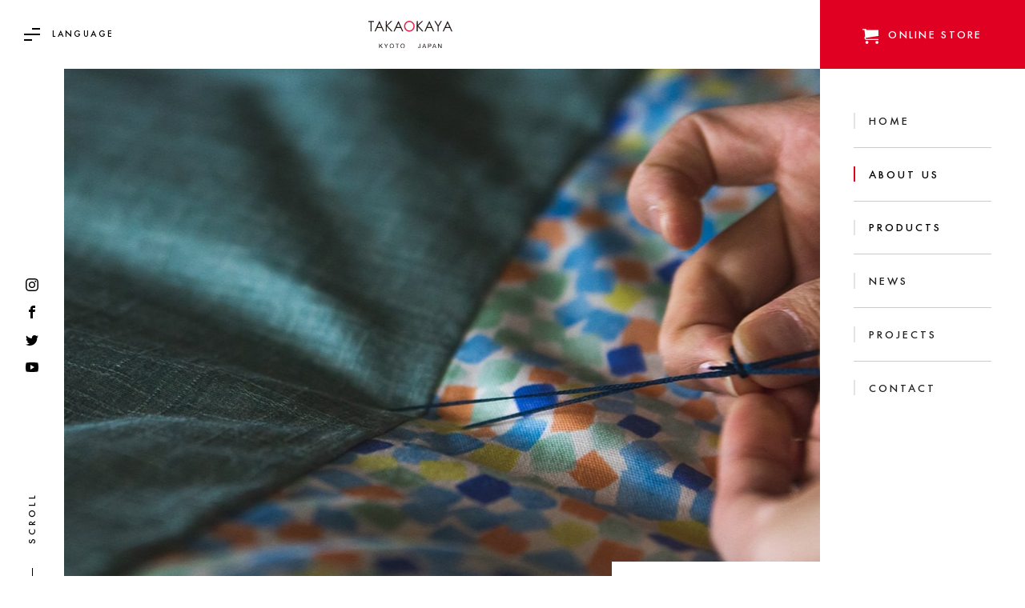

--- FILE ---
content_type: text/html; charset=UTF-8
request_url: https://www.takaoka-kyoto.jp/en/about/
body_size: 9653
content:
<!doctype html>
<html lang="ja">
	<!-- en_US -->
	<head>
		<meta charset="utf-8">
				<meta name="format-detection" content="telephone=no">
		<meta name="viewport" content="width=device-width,user-scalable=yes">
				<meta name="description" content="Takaokaya is a brand of masterfully handcrafted zabuton cushions and futon beddings in Kyoto. Our stylish and high quality range of furnishings are designed to harmonize any living spaces and bring the Japanese art of &#8220;Kutsurogi&#8221; to anyifestyles, and harmonize any living spaces.We have a simple philosophy of &#8220;simply bringing a smile on everyone&#8217;s face&#8221; with our &hellip;">
				<meta property="og:type" content="website">
		<meta property="og:url" content="https://www.takaoka-kyoto.jp/en/about/">
				<meta property="og:site_name"  content="Takaokaya">
		<meta property="og:description" content="Takaokaya is a brand of masterfully handcrafted zabuton cushions and futon beddings in Kyoto. Our stylish and high quality range of furnishings are designed to harmonize any living spaces and bring the Japanese art of &#8220;Kutsurogi&#8221; to anyifestyles, and harmonize any living spaces.We have a simple philosophy of &#8220;simply bringing a smile on everyone&#8217;s face&#8221; with our &hellip;">
				<meta property="og:image" content="https://www.takaoka-kyoto.jp/wp/wp-content/themes/takoaka-kyoto3/assets/Image/ogp.jpg">
		<meta name="twitter:image" content="https://www.takaoka-kyoto.jp/wp/wp-content/themes/takoaka-kyoto3/assets/Image/ogp.jpg">
		<meta name="twitter:card" content="summary">
		<link rel="canonical" href="https://www.takaoka-kyoto.jp/en/about/">
		<link href="https://fonts.googleapis.com/css2?family=Crimson+Text&family=Noto+Sans+JP:wght@400;700&family=Noto+Serif+JP:wght@400;700&display=swap" rel="stylesheet">
				<link href="https://www.takaoka-kyoto.jp/wp/wp-content/themes/takoaka-kyoto3/assets/CSS/reset.css" rel="stylesheet">
		<link href="https://www.takaoka-kyoto.jp/wp/wp-content/themes/takoaka-kyoto3/assets/CSS/animation.css" rel="stylesheet">
		<link href="https://www.takaoka-kyoto.jp/wp/wp-content/themes/takoaka-kyoto3/assets/CSS/common.css" rel="stylesheet">
		<link href="https://www.takaoka-kyoto.jp/wp/wp-content/themes/takoaka-kyoto3/assets/CSS/page.css" rel="stylesheet">
		<link href="https://www.takaoka-kyoto.jp/wp/wp-content/themes/takoaka-kyoto3/assets/CSS/sp.css?" rel="stylesheet">
				<link href="https://www.takaoka-kyoto.jp/wp/wp-content/themes/takoaka-kyoto3/assets/CSS/en.css" rel="stylesheet">
								<title>Identity - Takaokaya</title>
		<meta property="og:title" content="Identity - Takaokaya">
						<meta name='robots' content='max-image-preview:large' />
<link rel='dns-prefetch' href='//s.w.org' />
<link rel='stylesheet' id='eo-leaflet.js-css'  href='https://www.takaoka-kyoto.jp/wp/wp-content/plugins/event-organiser/lib/leaflet/leaflet.min.css' type='text/css' media='all' />
<style id='eo-leaflet.js-inline-css' type='text/css'>
.leaflet-popup-close-button{box-shadow:none!important;}
</style>
<link rel='stylesheet' id='wp-block-library-css'  href='https://www.takaoka-kyoto.jp/wp/wp-includes/css/dist/block-library/style.min.css' type='text/css' media='all' />
<link rel='stylesheet' id='bogo-css'  href='https://www.takaoka-kyoto.jp/wp/wp-content/plugins/bogo/includes/css/style.css' type='text/css' media='all' />
<link rel='stylesheet' id='dashicons-css'  href='https://www.takaoka-kyoto.jp/wp/wp-includes/css/dashicons.min.css' type='text/css' media='all' />
<link rel='stylesheet' id='xo-event-calendar-css'  href='https://www.takaoka-kyoto.jp/wp/wp-content/plugins/xo-event-calendar/css/xo-event-calendar.css' type='text/css' media='all' />
<script type='text/javascript' id='xo-event-calendar-ajax-js-extra'>
/* <![CDATA[ */
var xo_event_calendar_object = {"ajax_url":"https:\/\/www.takaoka-kyoto.jp\/wp\/wp-admin\/admin-ajax.php","action":"xo_event_calendar_month"};
/* ]]> */
</script>
<script type='text/javascript' src='https://www.takaoka-kyoto.jp/wp/wp-content/plugins/xo-event-calendar/js/ajax.js' id='xo-event-calendar-ajax-js'></script>
<link rel="https://api.w.org/" href="https://www.takaoka-kyoto.jp/en/wp-json/" /><link rel="alternate" type="application/json" href="https://www.takaoka-kyoto.jp/en/wp-json/wp/v2/pages/9049" /><link rel="canonical" href="https://www.takaoka-kyoto.jp/en/about/" />
<link rel="alternate" type="application/json+oembed" href="https://www.takaoka-kyoto.jp/en/wp-json/oembed/1.0/embed?url=https%3A%2F%2Fwww.takaoka-kyoto.jp%2Fen%2Fabout%2F" />
<link rel="alternate" type="text/xml+oembed" href="https://www.takaoka-kyoto.jp/en/wp-json/oembed/1.0/embed?url=https%3A%2F%2Fwww.takaoka-kyoto.jp%2Fen%2Fabout%2F&#038;format=xml" />
<link rel="alternate" hreflang="ja" href="https://www.takaoka-kyoto.jp/about/" />
<link rel="alternate" hreflang="en-US" href="https://www.takaoka-kyoto.jp/en/about/" />
<link rel="apple-touch-icon" sizes="180x180" href="/wp/wp-content/uploads/fbrfg/apple-touch-icon.png">
<link rel="icon" type="image/png" sizes="32x32" href="/wp/wp-content/uploads/fbrfg/favicon-32x32.png">
<link rel="icon" type="image/png" sizes="16x16" href="/wp/wp-content/uploads/fbrfg/favicon-16x16.png">
<link rel="manifest" href="/wp/wp-content/uploads/fbrfg/site.webmanifest">
<link rel="shortcut icon" href="/wp/wp-content/uploads/fbrfg/favicon.ico">
<meta name="msapplication-TileColor" content="#ffffff">
<meta name="msapplication-config" content="/wp/wp-content/uploads/fbrfg/browserconfig.xml">
<meta name="theme-color" content="#ffffff">		<script>
			(function(i,s,o,g,r,a,m){i['GoogleAnalyticsObject']=r;i[r]=i[r]||function(){
				(i[r].q=i[r].q||[]).push(arguments)},i[r].l=1*new Date();a=s.createElement(o),
				m=s.getElementsByTagName(o)[0];a.async=1;a.src=g;m.parentNode.insertBefore(a,m)
									})(window,document,'script','//www.google-analytics.com/analytics.js','ga');

			ga('create', 'UA-47056734-1', 'takaoka-kyoto.jp');
			ga('send', 'pageview');

		</script>
	</head>
	<body class="lang__en">
		<div id="fixed-menu" class="js-fullheight">
			<div class="global__navi">
				<div class="global__navi-contact">
											<a href="https://takaokaya-kyoto.com/" target="_blank">
														<div class="global__navi-eng font__futura-book font__capital">Online Store</div>
							<div class="global__navi-jpn">商品のご購入</div>
						</a>
						</div>
					<ul class="global__navi-list">
						<li class="global__navi-item"><a href="https://www.takaoka-kyoto.jp/en/" class="global__navi-item_inner">
							<div class="global__navi-eng font__futura-book font__capital">Home</div>
							<div class="global__navi-jpn">ホーム</div>
							</a></li>
						<li class="global__navi-item_next  global__navi-item current">
							<div class="js-toggle-tit global__navi-item_inner global__navi-item_next global__navi-item-arrow">
								<div class="global__navi-eng font__futura-book font__capital">About us</div>
								<div class="global__navi-jpn">洛中髙岡屋について</div>
							</div>
							<div class="js-toggle-content global__navi-item_drop drop__about">
								<!--<div class="global__navi-contact global__navi-item_backwrap"><a href="https://www.takaoka-kyoto.jp/en/contact/" class="global__navi-item_back">
<div class="global__navi-eng font__futura-book font__capital">Back</div>
<div class="global__navi-jpn">戻る</div>
</a>
</div>-->
								<ul class="global__navi-drop_list">
																		<li class="global__navi-item"><a href="#about__concept" class="global__navi-item_inner">
										<div class="global__navi-eng font__futura-book font__capital">Identity</div>
										<div class="global__navi-jpn">ブランド<br>アイデンティティ</div>
										</a></li>
									<li class="global__navi-item"><a href="#about__gallery" class="global__navi-item_inner">
										<div class="global__navi-eng font__futura-book font__capital">Gallery</div>
										<div class="global__navi-jpn">職人工房ギャラリー</div>
										</a></li>
																											<li class="global__navi-item"><a href="https://www.takaoka-kyoto.jp/en/profile/" class="global__navi-item_inner">
										<div class="global__navi-eng font__futura-book font__capital">Company</div>
										<div class="global__navi-jpn">会社概要</div>
										</a></li>
									<li class="global__navi-item"><a href="https://www.takaoka-kyoto.jp/en/profile/#profile__access" class="global__navi-item_inner">
										<div class="global__navi-eng font__futura-book font__capital">Access</div>
										<div class="global__navi-jpn">アクセス</div>
										</a></li>
																	</ul>
							</div>
						</li>
						<li class="global__navi-item_next  global__navi-item">
							<div class="js-toggle-tit global__navi-item_inner global__navi-item-arrow">
								<div class="global__navi-eng font__futura-book font__capital">Products</div>
								<div class="global__navi-jpn">商品紹介</div>
							</div>
							<div class="js-toggle-content global__navi-item_drop drop__products">
								<!--<div class="global__navi-contact global__navi-item_backwrap"><a href="https://www.takaoka-kyoto.jp/en/contact/" class="global__navi-item_back">
									<div class="global__navi-eng font__futura-book font__capital">Back</div>
									<div class="global__navi-jpn">戻る</div>
									</a></div>-->
								<ul class="global__navi-drop_list">
									<li class="global__navi-item"><a href="https://www.takaoka-kyoto.jp/en/products/" class="global__navi-item_inner">
										<div class="global__navi-eng font__futura-book font__capital">Products</div>
										<div class="global__navi-jpn">商品シリーズ一覧</div>
										</a></li>
									<li class="global__navi-item"><a href="https://www.takaoka-kyoto.jp/en/sample/" class="global__navi-item_inner">
										<div class="global__navi-eng font__futura-book font__capital">Color</div>
										<div class="global__navi-jpn">生地色見本・カラーシミュレーター</div>
										</a></li>
									<li class="global__navi-item"><a href="https://www.takaoka-kyoto.jp/en/maintenance/" class="global__navi-item_inner">
										<div class="global__navi-eng font__futura-book font__capital">Service</div>
										<div class="global__navi-jpn">アフターサービスについて</div>
										</a></li>
									<li class="global__navi-item"><a href="https://www.takaoka-kyoto.jp/en/customer/" class="global__navi-item_inner">
										<div class="global__navi-eng font__futura-book font__capital">Shop list</div>
										<div class="global__navi-jpn">取扱店舗一覧</div>
										</a></li>
								</ul>
							</div>
						</li>
						<li class="global__navi-item"><a href="https://www.takaoka-kyoto.jp/en/news/" class="global__navi-item_inner">
							<div class="global__navi-eng font__futura-book font__capital">News</div>
							<div class="global__navi-jpn">お知らせ・イベント</div>
							</a></li>
						<li class="global__navi-item"><a href="https://www.takaoka-kyoto.jp/en/use/" class="global__navi-item_inner">
							<div class="global__navi-eng font__futura-book font__capital">Projects</div>
							<div class="global__navi-jpn">宿泊施設・飲食店の方へ</div>
							</a></li>
						<li class="global__navi-item"><a href="https://www.takaoka-kyoto.jp/en/contact/" class="global__navi-item_inner">
							<div class="global__navi-eng font__futura-book font__capital">Contact</div>
							<div class="global__navi-jpn">お問い合わせ</div>
							</a></li>
					</ul>
				</div>
			</div>
			<div id="wrapper">
				<header id="header">
					<div class="header__inner">
						<div class="header__logo"><a href="https://www.takaoka-kyoto.jp/en" class="hover__style-opacity"><img src="https://www.takaoka-kyoto.jp/wp/wp-content/themes/takoaka-kyoto3/assets/Image/logo_colored.svg" alt="洛中髙岡屋"></a></div>
						<div class="header__language">
							<div class="header__language-btn js-toggle-tit hover__style-opacity">
								<div class="header__language-btn_icon">
									<span></span>
								</div>
								<div class="header__language-btn_text font__capital font__futura-book">Language</div>
							</div>
							<div class="header__language-switcher">				
								<ul class="bogo-language-switcher"><li class="en-US en current first"><span class="bogoflags bogoflags-us"></span> <span class="bogo-language-name"><a rel="alternate" hreflang="en-US" href="https://www.takaoka-kyoto.jp/en/about/" title="English" class="current" aria-current="page">English</a></span></li>
<li class="ja last"><span class="bogoflags bogoflags-jp"></span> <span class="bogo-language-name"><a rel="alternate" hreflang="ja" href="https://www.takaoka-kyoto.jp/about/" title="Japanese">日本語</a></span></li>
</ul>
							</div>

						</div>
												<div class="top__menu-logo under__menu-logo">
							<div class="top__menu under__menu">
								<button class="top__menu-button under__menu-button"><span class="top__menu-icon under__menu-icon"></span></button>
							</div>
						</div>
											</div>
				</header>
				<div id="bar__left">
					<ul class="bar__left__sns-list">
						<li class="bar__left__sns-item bar__left__sns-instagram"><a href="https://www.instagram.com/takaokaya_en/" target="_blank" class="hover__style-opacity"><img src="https://www.takaoka-kyoto.jp/wp/wp-content/themes/takoaka-kyoto3/assets/Image/icon-instagram_bk.svg" alt="洛中髙岡屋公式Instagramアカウント"></a></li>
						<li class="bar__left__sns-item bar__left__sns-facebook"><a href="https://www.facebook.com/TakaokayaKyoto" target="_blank" class="hover__style-opacity"><img src="https://www.takaoka-kyoto.jp/wp/wp-content/themes/takoaka-kyoto3/assets/Image/icon-facebook_bk.svg" alt="洛中髙岡屋公式Facebookアカウント"></a></li>
						<li class="bar__left__sns-item bar__left__sns-twitter"><a href="https://twitter.com/Takaokaya_Kyoto" target="_blank" class="hover__style-opacity"><img src="https://www.takaoka-kyoto.jp/wp/wp-content/themes/takoaka-kyoto3/assets/Image/icon-twitter_bk.svg" alt="洛中髙岡屋公式Twitterアカウント"></a></li>
						<li class="bar__left__sns-item bar__left__sns-youtube"><a href="https://youtu.be/lq7TzePTkwM" target="_blank" class="hover__style-opacity"><img src="https://www.takaoka-kyoto.jp/wp/wp-content/themes/takoaka-kyoto3/assets/Image/icon-youtube_bk.svg" alt="洛中髙岡屋公式Youtube動画"></a></li>
					</ul>
					<div class="bar__left-scroll font__futura-book"><span>SCROLL</span></div>
				</div>
				<div id="contents" class="cf">
<!-- =============================== KV =============================== -->
<div class="under__kv about__kv">
	<div class="under__kv-text">
		<ul class="under__breadcrumb-list">
			<li class="under__breadcrumb-item"><a href="https://www.takaoka-kyoto.jp/en">
				Home</a></li>
					<li class="under__breadcrumb-item"><a href="https://www.takaoka-kyoto.jp/en" class="nolink">About Us</a></li>
					</ul>
				<div class="under__title">
					<p class="under__title-eng font__crimson">Identity</p>
					<h1 class="under__title-jpn serif">ブランドアイデンティティ</h1>
				</div>
			</div>
		</div>
		<!-- =============================== ABOUT-CONCEPT  =============================== -->
		<section class="about__concept" id="about__concept">
			<div class="about__concept-lead">
				<div class="inner_01">
					<div class="profile__message-flex profile__flex flex">
						<div class="profile__message-ttlset ttlset_01">
							<h2 class="ttlset_01-jpn serif">代表挨拶</h2>
							<div class="ttlset_01-eng font__futura-demi">CEO's Message </div>
						</div>
						<div class="profile__message-text profile__text">
							<div class="profile__message-textbox profile__textbox">
								<!--<div class="profile__subtitle profile__message-subtitle font__futura-demi font__capital">CEO message</div>-->
																<div class="profile__lead profile__message-lead serif">For the benefit of everyone's happiness, we create relaxation tools that can be enjoyed by everyone. </div>
								<div class="profile__plane profile__message-plane plane_01">
									<p>In 1919 my grandfather started the business as a futon maker for Daimaru, Kyoto. The company was officially registered and incorporated by my father in 1961.<br>I was born in 1951, surrounded by beautiful futons and cushions that were made by very talented craftsmen. However, after growing up surrounded by them, I ended up wanting to try to explore other things that were not related to futons and cushions. Therefore, after I graduated from university, I found a job at a general trading company in Tokyo, where I was in charge of exporting chemicals. In 1980 I left the company and returned to Kyoto to assist with the family business. </p>
									<p>Armed with our skilled craftsmen's beautiful handwork, we wanted to start a new venture. Thus, in the 21st century, Takaokaya as a brand was born. A new modern Japanese style-oriented brand, which creates products by combining the traditional sense of Japanese sensibility and comfort with Western living. We create our product with traditional futon and cushion making techniques.<br>Some of our products such as the well-loved Ojami Cushion, that can be used to sit comfortably both on the floor or on a chair, or our Senbei Zabuton Cushion that is very popular among parents, have been a great addition to our customer's lifestyle.
										We have also started introducing our handmade modern Japanese lifestyle products to our overseas customers. </p>
									<p>2019 marks the 100th anniversary of Takaoka Futon Co., Ltd.'s founding, and 2021 will mark the 60th anniversary of its incorporation.<br>Kangu is the name that I chose for our relaxation products, which are made by our skilled craftsmen with the inherited futon and cushion making techniques.<br>With our business mission as "For the benefit of everyone's happiness," we hope that we can bring a smile to all of our customers and everyone involved in our business. <br>We hope to accomplish our mission by continual improvements of our technical aptitude, planning skill, our ability to take action, and to continue being a company that provides relaxation to everyone through people's compassion and handmade products. </p>
								</div>
								<div class="profile__message-sign">
									<p class="profile__message-position">CEO</p>
									<p class="profile__message-name serif">Koichiro Takaoka</p>
								</div>
															</div>
						</div>
						<div class="profile__message-img profile__img"><img src="https://www.takaoka-kyoto.jp/wp/wp-content/themes/takoaka-kyoto3/assets/Image/profile-message.png" alt="代表取締役 高岡幸一郎" class="js-ofi"></div>
					</div>
					<!--
					<div class="about__concept-ttlset ttlset_01">
						<h2 class="ttlset_01-jpn serif">心が和らぎ笑顔になる寛ぎを「寛具（かんぐ）」に込めて</h2>
						<div class="ttlset_01-eng font__futura-demi">Relax with Us</div>
					</div>
											<p class="plane_01 about__concept-plane_01">Takaoka Futon Co., Ltd. was founded back in 1919 as a futon manufacturer for a well-established Kyoto department store called Daimaru Kyoto.<br>Takaokaya is a brand that places it's pride upon our customizable and handcrafted Kangu products (relaxation products). Our goal is to bring happiness to the world by providing relaxation for day to day living. </p>
										-->
					<ul class="about__localnavi-list">
						<li class="about__localnavi-item about__localnavi-roots"><a href="#about__concept-roots" class="hover__style-opacity">
							 <div class="about__localnavi-eng  font__futura-demi font__capital">Roots</div>
							 <div class="about__localnavi-jpn">はじまり、いま、これから</div>
						</a></li>
						<li class="about__localnavi-item about__localnavi-spirit"><a href="#about__concept-spirit" class="hover__style-opacity">
							 <div class="about__localnavi-eng  font__futura-demi font__capital">Spirit</div>
							 <div class="about__localnavi-jpn">おもてなしの心</div>
						</a></li>
						<li class="about__localnavi-item about__localnavi-crafts"><a href="#about__concept-crafts" class="hover__style-opacity">
							 <div class="about__localnavi-eng  font__futura-demi font__capital">Crafts</div>
							 <div class="about__localnavi-jpn">受け継ぐ職人の技</div>
						</a></li>
					</ul>
				</div>
			</div>
			<!-- =============================== ABOUT-CONCEPT-ROOTS =============================== -->
			<section class="about__child about__roots" id="about__concept-roots">
				<div class="about__child-inner inner_01">
					<div class="about__child-ttlset">
						<div class="about__child-ttlset_eng  font__futura-demioblique font__capital">Roots</div>
						<h3 class="about__child-ttlset_jpn">はじまり、いま、これから</h3>
					</div>
					<ul class="about__slide-controler">
						<li class="about__slide-controler_01 is_active"><button>01</button></li>
						<li class="about__slide-controler_02"><button>02</button></li>
											</ul>
					<div class="about__slide-list">
						<section class="about__slide-item about__slide-item_01 is_active">
							<div class="inner_01 about__slide-flex flex">
								<div class="about__slide-img"><img src="https://www.takaoka-kyoto.jp/wp/wp-content/themes/takoaka-kyoto3/assets/Image/about-concept_01-1.jpg" alt="" class="js-ofi"></div>
								<div class="about__slide-next font__capital font__futura-book">Back</div>
																	<div class="about__slide-text">
										<h4 class="about__slide-title serif">It Began with Futon </h4>
										<div class="about__slide-plane plane_01">
											<p>Historically kimono and futon products had a similar operating process in the fact that both businesses run on a made-to-order system. It was also not uncommon that a kimono store to also sell futons as a part of its business. At the beginning of the 20th century, the leading kimono merchants started expanding itself and turning into department store. It also resulted with the inclusion of other businesses inside. Soon after, instead of ordering products in-store, it became a common practice for businesses to display their ready-made products that are immediately up for sale. Around the same time, Takaoka Futon Co., Ltd. was started as a bedding manufacturer for a well-known department store, Kyoto Daimaru (now known as Daimaru Kyoto) and started supplying the people of Kyoto with futons and cushions. Shingu (寝具) was the word that was used to represent Takaoka products back then. It was a combination of the kanji character 寝 which means sleep and 具 which means tool.</p>
										</div>
									</div>
																<div class="about__slide-arrow"></div>
							</div>
						</section>
						<section class="about__slide-item about__slide-item_02 is_next">
							<div class="inner_01 about__slide-flex flex">
								<div class="about__slide-img"><img src="https://www.takaoka-kyoto.jp/wp/wp-content/themes/takoaka-kyoto3/assets/Image/about-concept_01-2.jpg" alt="" class="js-ofi"></div>
								<div class="about__slide-next font__capital font__futura-book">Next</div>
																	<div class="about__slide-text">
										<h4 class="about__slide-title serif">From Shingu to Kangu </h4>
										<div class="about__slide-plane plane_01">
											<p>Entering the 21st century, due to western influence the traditional Japanese lifestyle has started to change. Takaoka Futon Co., Ltd. also started to reevaluate and adapt to the changes that occurred. As a company Takaoka Futon Co., Ltd. wanted to find and create products that fit modern life and made it suitable for the Japanese people. From that, the Takaokaya brand was born. From futons and traditional zabutons, Takaokaya has moved on into a new direction towards creating a product to fit modern Japan with Gorone Futons, Shiki Futon, and the iconic Ojami Cushion. From the traditional Shingu, Takaokaya has shifted in the direction of Kangu (寛具). The kanji 寛 which means relaxation, combined with the word 具, which means tool. Kangu was created to represent Takaoka Co., Ltd.'s  new product category which are meant to be a source of relaxation in day to day living. </p>
										</div>
									</div>
																<div class="about__slide-arrow"></div>
							</div>
						</section>
											</div>
				</div>
			</section>
			<!-- =============================== ABOUT-CONCEPT-SPIRIT =============================== -->
			<section class="about__child about__spirit" id="about__concept-spirit">
				<div class="about__child-inner inner_01">
					<div class="about__child-ttlset">
						<div class="about__child-ttlset_eng  font__futura-demioblique font__capital">Spirit</div>
						<h3 class="about__child-ttlset_jpn">座布団に宿るおもてなしの心</h3>
					</div>
					<ul class="about__slide-controler">
						<li class="about__slide-controler_01 is_active"><button>01</button></li>
						<li class="about__slide-controler_02"><button>02</button></li>
											</ul>
					<div class="about__slide-list">
						<section class="about__slide-item about__slide-item_01 is_active">
							<div class="inner_01 about__slide-flex flex">
								<div class="about__slide-img"><img src="https://www.takaoka-kyoto.jp/wp/wp-content/themes/takoaka-kyoto3/assets/Image/about-concept_02-1.jpg" alt="" class="js-ofi"></div>
								<div class="about__slide-next font__capital font__futura-book">Back</div>
																	<div class="about__slide-text">
										<h4 class="about__slide-title serif">The Origin of Kangu</h4>
										<div class="about__slide-plane plane_01">
											<p>寛具 (かんぐ) or 'Kangu' in roman letters is a word created by Takaokaya specifically to describe the essence of our products.
		The kanji character 寛 was taken from the word 寛ぎ（くつろぎ - kutsurogi which means, 'to feel relax' or 'to feel at ease'. A feeling that we wish is felt by our customers when using our products. It is the core value of Takaokaya as a company, and the reason why we do what we do is to provide relaxation and a smile to everyone that encounters our products. The character 寛 itself has a meaning of 'relax' and 'generosity'. </p>
										</div>
									</div>
																<div class="about__slide-arrow"></div>
							</div>
						</section>
						<section class="about__slide-item about__slide-item_02 is_next">
							<div class="inner_01 about__slide-flex flex">
								<div class="about__slide-img"><img src="https://www.takaoka-kyoto.jp/wp/wp-content/themes/takoaka-kyoto3/assets/Image/about-concept_02-2.jpg" alt="" class="js-ofi"></div>
								<div class="about__slide-next font__capital font__futura-book">Next</div>
																	<div class="about__slide-text">
										<h4 class="about__slide-title serif">The Origin of Kangu</h4>
										<div class="about__slide-plane plane_01">
											<p>The kanji character 具  which is taken from the word 道具 (どうぐ - dougu) which is used to imply to a tool or instrument. The character 具 itself carries the meaning of 'tool' or 'utensil'.</p>
											<p>Combined together forming the word 寛具 (かんぐ) that generally means 'relaxation tool', which to us describes Takaokaya's products quite thoroughly. </p>
											<p>With this word, we would like our customers to know that we are here to help bring smiles to everyone's faces by helping them create a more relaxing and peaceful environment to surround themselves in. </p>
										</div>
									</div>
																<div class="about__slide-arrow"></div>
							</div>
						</section>
											</div>
				</div>
			</section>
			<!-- =============================== ABOUT-CONCEPT-CRAFTS =============================== -->
			<section class="about__child about__crafts" id="about__concept-crafts">
				<div class="about__child-inner inner_01">
					<div class="about__child-ttlset">
						<div class="about__child-ttlset_eng  font__futura-demioblique font__capital">Crafts</div>
						<h3 class="about__child-ttlset_jpn">座布団作りに受けつがれる職人の技</h3>
					</div>
					<ul class="about__slide-controler">
						<li class="about__slide-controler_01 is_active"><button>01</button></li>
						<li class="about__slide-controler_02"><button>02</button></li>
						<li class="about__slide-controler_03"><button>03</button></li>
											</ul>
					<div class="about__slide-list">
						<section class="about__slide-item about__slide-item_01 is_active">
							<div class="inner_01 about__slide-flex flex">
								<div class="about__slide-img"><img src="https://www.takaoka-kyoto.jp/wp/wp-content/themes/takoaka-kyoto3/assets/Image/about-concept_03-1.jpg" alt="" class="js-ofi"></div>
								<div class="about__slide-next font__capital font__futura-book">Back</div>
																	<div class="about__slide-text">
										<h4 class="about__slide-title serif">The Importance of Our Craftsmen</h4>
										<div class="about__slide-plane plane_01">
											<p>The stuffing stage is one of the most important parts of the production process. It does not only determine the comfort level of the finished products, but it is also what allows the product to keep its integrity even with frequent use. Our skilled craftsmen are concern with the longevity of their creation, so they would like to make sure that even in the future, each product is still as comfortable as the day it was made.</p>
											<p>This concern to detail is especially important for Takaokaya's ability to create custom made products. To make sure that we capture every detail of our customer's vision and transform them into reality.</p>
										</div>
									</div>
																<div class="about__slide-arrow"></div>
							</div>
						</section>
						<section class="about__slide-item about__slide-item_02 is_next">
							<div class="inner_01 about__slide-flex flex">
								<div class="about__slide-img"><img src="https://www.takaoka-kyoto.jp/wp/wp-content/themes/takoaka-kyoto3/assets/Image/about-concept_03-2.jpg" alt="" class="js-ofi"></div>
								<div class="about__slide-next font__capital font__futura-book">Next</div>
																	<div class="about__slide-text">
										<h4 class="about__slide-title serif">The Skill of Adaptability </h4>
										<div class="about__slide-plane plane_01">
											<p>During the making process, a Japanese hand stitching technique is used to create the illusion of an invisible seam. To produce a beautiful result, this requires the technique to be applied and adapted to suit a variety of different materials. This stitching skill can only be gained through experience of handling various fabrics and understanding the characteristics of each materials.  </p>
										</div>
									</div>
																<div class="about__slide-arrow"></div>
							</div>
						</section>
						<section class="about__slide-item about__slide-item_03">
							<div class="inner_01 about__slide-flex flex">
																	<div class="about__slide-img"><img src="https://www.takaoka-kyoto.jp/wp/wp-content/themes/takoaka-kyoto3/assets/Image/about-concept_03-4.jpg" alt="" class="js-ofi"></div>
																<div class="about__slide-next font__capital font__futura-book">Next</div>
																	<div class="about__slide-text">
										<h4 class="about__slide-title serif">Thoughrough Finishing </h4>
										<div class="about__slide-plane plane_01">
											<p>At the end of the production process, striking the cushion is essential. This step is done to make sure that the cotton filling can spread evenly. Middle stitches are applied to the center of the cushions to keep the cotton filling in place. It requires precision and a gentle hand to pass the needle through the same location back and forth through thick layers of cotton. The side tassels are also beautifully functional, as it helps prevent the cotton from coming out from the side of the cushions and finished with a trickly little ball knot on each tassel. </p>
										</div>
									</div>
																<div class="about__slide-arrow"></div>
							</div>
						</section>
											</div>
				</div>
			</section>
		</section>
		<!-- =============================== ABOUT-GALLERY  =============================== -->
		<section class="about__gallery" id="about__gallery">
			<div class="ttlset_01">
				<h2 class="ttlset_01-jpn serif">職人・工房ギャラリー</h2>
				<div class="ttlset_01-eng font__futura-demi">Gallery</div>
			</div>
			<div class="about__gallery-flex flex">
				<ul class="about__gallery-list about__gallery-left cf">
					<li class="about__gallery-item about__gallery-item_left about__gallery-item_halfL about__gallery-item_01"><img src="https://www.takaoka-kyoto.jp/wp/wp-content/themes/takoaka-kyoto3/assets/Image/about-gallery_01.jpg" alt="" class="js-ofi"></li>
					<li class="about__gallery-item about__gallery-item_right about__gallery-item_halfS about__gallery-item_03"><img src="https://www.takaoka-kyoto.jp/wp/wp-content/themes/takoaka-kyoto3/assets/Image/about-gallery_03.jpg" alt="" class="js-ofi"></li>
					<li class="about__gallery-item about__gallery-item_left about__gallery-item_halfL about__gallery-item_02"><img src="https://www.takaoka-kyoto.jp/wp/wp-content/themes/takoaka-kyoto3/assets/Image/about-gallery_02.jpg" alt="" class="js-ofi"></li>
					<li class="about__gallery-item about__gallery-item_left about__gallery-item_thirdS about__gallery-item_04"><img src="https://www.takaoka-kyoto.jp/wp/wp-content/themes/takoaka-kyoto3/assets/Image/about-gallery_04.jpg" alt="" class="js-ofi"></li>
					<li class="about__gallery-item about__gallery-item_right about__gallery-item_thirdL about__gallery-item_05"><img src="https://www.takaoka-kyoto.jp/wp/wp-content/themes/takoaka-kyoto3/assets/Image/about-gallery_05.jpg" alt="" class="js-ofi"></li>
					<li class="about__gallery-item about__gallery-item_left about__gallery-item_half about__gallery-item_06"><img src="https://www.takaoka-kyoto.jp/wp/wp-content/themes/takoaka-kyoto3/assets/Image/about-gallery_06.jpg" alt="" class="js-ofi"></li>
					<li class="about__gallery-item about__gallery-item_right about__gallery-item_half about__gallery-item_07"><img src="https://www.takaoka-kyoto.jp/wp/wp-content/themes/takoaka-kyoto3/assets/Image/about-gallery_07.jpg" alt="" class="js-ofi"></li>
				</ul>
				<ul class="about__gallery-list about__gallery-right cf">
					<li class="about__gallery-item about__gallery-item_left about__gallery-item_half about__gallery-item_08"><img src="https://www.takaoka-kyoto.jp/wp/wp-content/themes/takoaka-kyoto3/assets/Image/about-gallery_08.jpg" alt="" class="js-ofi"></li>
					<li class="about__gallery-item about__gallery-item_right about__gallery-item_half about__gallery-item_09"><img src="https://www.takaoka-kyoto.jp/wp/wp-content/themes/takoaka-kyoto3/assets/Image/about-gallery_09.jpg" alt="" class="js-ofi"></li>
					<li class="about__gallery-item about__gallery-item_left about__gallery-item_full about__gallery-item_10"><img src="https://www.takaoka-kyoto.jp/wp/wp-content/themes/takoaka-kyoto3/assets/Image/about-gallery_10.jpg" alt="" class="js-ofi"></li>
					<li class="about__gallery-item about__gallery-item_left about__gallery-item_thirdS about__gallery-item_11"><img src="https://www.takaoka-kyoto.jp/wp/wp-content/themes/takoaka-kyoto3/assets/Image/about-gallery_11.jpg" alt="" class="js-ofi"></li>
					<li class="about__gallery-item about__gallery-item_right about__gallery-item_thirdL about__gallery-item_12"><img src="https://www.takaoka-kyoto.jp/wp/wp-content/themes/takoaka-kyoto3/assets/Image/about-gallery_12.jpg" alt="" class="js-ofi"></li>
				</ul>
			</div>
		</section>
		</div><!--　=============================== contents end ===============================　-->
<div id="contact__box">
	<div class="inner_01 contact__box-inner">
		<div class="contact__box-flex flex">
			<div class="contact__box-img">
				<img src="https://www.takaoka-kyoto.jp/wp/wp-content/themes/takoaka-kyoto3/assets/Image/common-showroom.jpg" alt="洛中髙岡屋 本社・ショップ&ショールーム">
			</div>
			<div class="contact__box-text">
				<div class="contact__box-ttl">
					<h3 class="contact__box-ttl_jpn">洛中髙岡屋 本社・ショップ&amp;ギャラリー</h3>
					<div class="contact__box-ttl_eng font__capital font__futura-demi">Office <br>Shop <br>Gallery</div>
				</div>
				<div class="contact__box-body">
						<ul class="contact__box-list">
							<li class="contact__box-item">
								<p class="contact__box-label font__futura-demi font__capital">Tel / Fax</p>
																	<p class="contact__box-value">+81 (0)75-341-2251 / +81 (0)75-341-2255</p>
															</li>
							<li class="contact__box-item">
								<p class="contact__box-label font__futura-demi font__capital">Location</p>
																	<p class="contact__box-value">242 Kintoyokocho, Shimogyo-ku, Kyoto, 600-8331, Japan</p>
															</li>
							<li class="contact__box-item">
								<p class="contact__box-label font__futura-demi font__capital">E-mail</p>
																	<p class="contact__box-value">intl@takaokaya-kyoto.jp</p>
															</li>
							<li class="contact__box-item">
								<p class="contact__box-label font__futura-demi font__capital">Hours</p>
																	<p class="contact__box-value">09:30 - 17:30<br>(closed on Sunday, public holiday, and some Saturdays).</p>
																<div class="contact__box-calendar">
									<!---->
									<div id="xo-event-calendar-1" class="xo-event-calendar" ><div class="xo-months" ><div class="xo-month-wrap"><table class="xo-month"><caption><div class="month-header"><button type="button" class="month-prev" onclick="this.disabled = true; xo_event_calendar_month(this,'2025-11',1,'','all',-1,-1,0,1,1,0); return false;"><span class="dashicons dashicons-arrow-left-alt2"></span></button><span class="calendar-caption">2025. 12</span><button type="button" class="month-next" onclick="this.disabled = true; xo_event_calendar_month(this,'2026-1',1,'','all',-1,-1,0,1,1,0); return false;"><span class="dashicons dashicons-arrow-right-alt2"></span></button></div></caption><thead><tr><th class="sunday">Sun</th><th class="monday">Mon</th><th class="tuesday">Tue</th><th class="wednesday">Wed</th><th class="thursday">Thu</th><th class="friday">Fri</th><th class="saturday">Sat</th></tr></thead><tbody><tr><td colspan="7" class="month-week"><table class="month-dayname"><tbody><tr class="dayname"><td><div class="other-month holiday-all" style="background-color: #fddde6;">30</div></td><td><div >1</div></td><td><div >2</div></td><td><div >3</div></td><td><div >4</div></td><td><div >5</div></td><td><div class="holiday-all" style="background-color: #fddde6;">6</div></td></tr></tbody></table><div class="month-dayname-space"></div><table class="month-event-space"><tbody><tr><td><div></div></td><td><div></div></td><td><div></div></td><td><div></div></td><td><div></div></td><td><div></div></td><td><div></div></td></tr></tbody></table></td></tr><tr><td colspan="7" class="month-week"><table class="month-dayname"><tbody><tr class="dayname"><td><div class="holiday-all" style="background-color: #fddde6;">7</div></td><td><div >8</div></td><td><div class="today" >9</div></td><td><div >10</div></td><td><div >11</div></td><td><div >12</div></td><td><div >13</div></td></tr></tbody></table><div class="month-dayname-space"></div><table class="month-event-space"><tbody><tr><td><div></div></td><td><div></div></td><td><div></div></td><td><div></div></td><td><div></div></td><td><div></div></td><td><div></div></td></tr></tbody></table></td></tr><tr><td colspan="7" class="month-week"><table class="month-dayname"><tbody><tr class="dayname"><td><div class="holiday-all" style="background-color: #fddde6;">14</div></td><td><div >15</div></td><td><div >16</div></td><td><div >17</div></td><td><div >18</div></td><td><div >19</div></td><td><div class="holiday-all" style="background-color: #fddde6;">20</div></td></tr></tbody></table><div class="month-dayname-space"></div><table class="month-event-space"><tbody><tr><td><div></div></td><td><div></div></td><td><div></div></td><td><div></div></td><td><div></div></td><td><div></div></td><td><div></div></td></tr></tbody></table></td></tr><tr><td colspan="7" class="month-week"><table class="month-dayname"><tbody><tr class="dayname"><td><div class="holiday-all" style="background-color: #fddde6;">21</div></td><td><div >22</div></td><td><div >23</div></td><td><div >24</div></td><td><div >25</div></td><td><div >26</div></td><td><div >27</div></td></tr></tbody></table><div class="month-dayname-space"></div><table class="month-event-space"><tbody><tr><td><div></div></td><td><div></div></td><td><div></div></td><td><div></div></td><td><div></div></td><td><div></div></td><td><div></div></td></tr></tbody></table></td></tr><tr><td colspan="7" class="month-week"><table class="month-dayname"><tbody><tr class="dayname"><td><div class="holiday-all" style="background-color: #fddde6;">28</div></td><td><div class="holiday-all" style="background-color: #fddde6;">29</div></td><td><div class="holiday-all" style="background-color: #fddde6;">30</div></td><td><div class="holiday-all" style="background-color: #fddde6;">31</div></td><td><div class="other-month" >1</div></td><td><div class="other-month" >2</div></td><td><div class="other-month" >3</div></td></tr></tbody></table><div class="month-dayname-space"></div><table class="month-event-space"><tbody><tr><td><div></div></td><td><div></div></td><td><div></div></td><td><div></div></td><td><div></div></td><td><div></div></td><td><div></div></td></tr></tbody></table></td></tr></tbody></table></div>
</div><div class="holiday-titles" ><p class="holiday-title"><span style="background-color: #fddde6;"></span>Closed</p></div><div class="loading-animation"></div></div>
　
								</div>
							</li>
						</ul>
				</div>
			</div>
		</div>
	</div>
</div>
<footer id="footer">
	<div class="footer__main">
		<div class="footer__main-flex flex">
			<div class="footer__main-left">
				<ul class="footer__main-navi">
					<li class="footer__main-navi-item"><a href="##" class="nolink">ABOUT US</a></li>
					<li class="footer__main-navi-item footer__main-navi-subitem"><a href="https://www.takaoka-kyoto.jp/en/about/">IDENTITY </a></li>
					<li class="footer__main-navi-item footer__main-navi-subitem"><a href="https://www.takaoka-kyoto.jp/en/about/#about__gallery">GALLERY
</a></li>
					<li class="footer__main-navi-item footer__main-navi-subitem"><a href="https://www.takaoka-kyoto.jp/en/profile/">COMPANY
</a></li>
					<li class="footer__main-navi-item footer__main-navi-subitem"><a href="https://www.takaoka-kyoto.jp/en/profile/#profile__access">ACCESS
</a></li>
				</ul>
				<ul class="footer__main-navi">
					<li class="footer__main-navi-item"><a href="https://www.takaoka-kyoto.jp/en/products/">PRODUCTS</a></li>
					<li class="footer__main-navi-item footer__main-navi-subitem"><a href="https://www.takaoka-kyoto.jp/en/products/ojami/">OJAMI SERIES
</a></li>
									<li class="footer__main-navi-item footer__main-navi-subitem"><a href="https://www.takaoka-kyoto.jp/en/products/zabuton/">ZABUTON SERIES</a></li>
									<li class="footer__main-navi-item footer__main-navi-subitem"><a href="https://www.takaoka-kyoto.jp/en/products/futon/">FUTON SERIES</a></li>
									<li class="footer__main-navi-item footer__main-navi-subitem"><a href="https://www.takaoka-kyoto.jp/en/products/meditation/">MEDITATION SERIES</a></li>
									<li class="footer__main-navi-item footer__main-navi-subitem"><a href="https://www.takaoka-kyoto.jp/en/products/makura/">PILLOW SERIES
</a></li>
					<li class="footer__main-navi-item footer__main-navi-subitem"><a href="https://www.takaoka-kyoto.jp/en/sample/">COLOR</a></li>
					<li class="footer__main-navi-item footer__main-navi-subitem"><a href="https://www.takaoka-kyoto.jp/en/maintenance/">MAINTENANCE
</a></li>
				</ul>
				<ul class="footer__main-navi">
					<li class="footer__main-navi-item"><a href="##" class="nolink">TO PURCHASE TAKAOKAYA'S PRODUCTS
</a></li>
					<li class="footer__main-navi-item footer__main-navi-subitem"><a href="##" class="nolink">ONLINE STORE
</a></li>
									<li class="footer__main-navi-item footer__main-navi-childitem"><a href="https://takaokaya-kyoto.com/" target="_blank">GLOBAL ONLINE STORE</a></li>
									<li class="footer__main-navi-item footer__main-navi-subitem"><a href="##" class="nolink">PHYSICAL STORES
</a></li>
					<li class="footer__main-navi-item footer__main-navi-childitem"><a href="https://www.takaoka-kyoto.jp/en/profile/#profile__access">TAKAOKAYA'S HEADQUARTER
</a></li>
					<li class="footer__main-navi-item footer__main-navi-childitem"><a href="https://www.takaoka-kyoto.jp/en/customer/">SHOP LIST</a></li>
				</ul>
			</div>
			<div class="footer__main-right">
				<div class="footer__logo"><img src="https://www.takaoka-kyoto.jp/wp/wp-content/themes/takoaka-kyoto3/assets/Image/logo_colored.svg" alt="TAKAOKAYA"></div>
				<ul class="footer__sns-list">
					<li class="footer__sns-item"><a href="https://www.instagram.com/takaokaya_en/" target="_blank">
						<div class="footer__sns-img"><img src="https://www.takaoka-kyoto.jp/wp/wp-content/themes/takoaka-kyoto3/assets/Image/icon-instagram_colored.svg" alt="洛中髙岡屋公式Instagramアカウント"></div>
						<div class="footer__sns-text">Instagram</div>
					</a></li>
					<li class="footer__sns-item"><a href="https://www.facebook.com/TakaokayaKyoto" target="_blank">
						<div class="footer__sns-img"><img src="https://www.takaoka-kyoto.jp/wp/wp-content/themes/takoaka-kyoto3/assets/Image/icon-facebook_colored.svg" alt="洛中髙岡屋公式Facebookアカウント"></div>
						<div class="footer__sns-text">Facebook</div>
					</a></li>
					<li class="footer__sns-item"><a href="https://twitter.com/Takaokaya_Kyoto" target="_blank">
						<div class="footer__sns-img"><img src="https://www.takaoka-kyoto.jp/wp/wp-content/themes/takoaka-kyoto3/assets/Image/icon-twitter_colored.svg" alt="洛中髙岡屋公式Twitterアカウント"></div>
						<div class="footer__sns-text">Twitter</div>
					</a></li>
					<li class="footer__sns-item"><a href="https://youtu.be/lq7TzePTkwM" target="_blank">
						<div class="footer__sns-img"><img src="https://www.takaoka-kyoto.jp/wp/wp-content/themes/takoaka-kyoto3/assets/Image/icon-youtube_colored.svg" alt="洛中髙岡屋公式Youtube動画"></div>
						<div class="footer__sns-text">Youtube</div>
					</a></li>
				</ul>
			</div>
		</div>
	</div>
	<div class="footer__sub">
		<ul class="footer__sub-navi">
			<li class="footer__sub-navi-item"><a href="https://www.takaoka-kyoto.jp/en/use/">PROJECTS
</a></li>
			<li class="footer__sub-navi-item"><a href="https://www.takaoka-kyoto.jp/en/news">NEWS</a></li>
			<li class="footer__sub-navi-item"><a href="https://takaokaya-kyoto.com/pages/faqs
" target="_blank">FAQ</a></li>
			<li class="footer__sub-navi-item"><a href="https://www.takaoka-kyoto.jp/en/contact/">CONTACT</a></li>
		</ul>
		<small class="copyright font__capital">&copy; TAKAOKAYA All Rights Reserved</small>
		<div class="totop"><a href="#"></a></div>
	</div>
</footer>
</div><!--　=============================== wrapper end ===============================　-->
<script src="//ajax.googleapis.com/ajax/libs/jquery/3.3.1/jquery.min.js"></script>
<script src="https://www.takaoka-kyoto.jp/wp/wp-content/themes/takoaka-kyoto3/assets/JS/inview.js"></script>
<script src="https://www.takaoka-kyoto.jp/wp/wp-content/themes/takoaka-kyoto3/assets/JS/ofi.js"></script>
<script src="https://www.takaoka-kyoto.jp/wp/wp-content/themes/takoaka-kyoto3/assets/JS/common.js"></script>
<script src="https://www.takaoka-kyoto.jp/wp/wp-content/themes/takoaka-kyoto3/assets/JS/en.js"></script>
<script type='text/javascript' src='https://www.takaoka-kyoto.jp/wp/wp-includes/js/wp-embed.min.js' id='wp-embed-js'></script>

</body>
</html>


--- FILE ---
content_type: text/css
request_url: https://www.takaoka-kyoto.jp/wp/wp-content/themes/takoaka-kyoto3/assets/CSS/animation.css
body_size: 1035
content:
@keyframes fade-up{
	0%{
		transform:translateY(60px);
		opacity:0;
	}
	100%{
		transform:translateY(0);
		opacity:1
	}
}
@keyframes fade-in{
	0%{
		opacity:0;
	}
	100%{
		opacity:1
	}
}
@keyframes fade-left{
	0%{
		opacity:0;
		transform: translateX(60px);
	}
	100%{
		opacity:1;
		transform: translateX(0);
	}
}
@keyframes width-extend{
	0%{
		width:0;
	}
	100%{
		width:100%;
	}
}
@keyframes width-shrink{
	0%{
		width:100%;
	}
	100%{
		width:0;
	}
}
@keyframes mask-right{
	0%{
		transform: translateX(-101%);
		width: 100%;
	}
	50%{
		transform: translateX(0);
		width: 100%;
	}
	100%{
		transform: translateX(0);
		width: 0%;
	}
}
@keyframes mask-down{
	0%{
		transform: translateY(-101%);
		height: 100%;
	}
	50%{
		transform: translateY(0);
		height: 100%;
	}
	100%{
		transform: translateY(0);
		height: 0%;
	}
}
@keyframes line-vertical{
	0%{
		height: 0;
		opacity: 1;
		transform: translateY(0);
	}
	30%{
		height: 74px;
		opacity: 1;
		transform: translateY(0);
	}
	35%{
		height: 74px;
		opacity: 1;
		transform: translateY(0);
	}
	55%{
		height: 74px;
		opacity: 1;
		transform: translateY(100%);
	}
	56%{
		height: 74px;
		opacity: 0;
		transform: translateY(100%);
	}
	100%{
		height: 74px;
		opacity: 0;
		transform: translateY(0);
	}
}

/*  DEFAULT SETTING  */
*[data-animation],
*[data-animation]:before,
*[data-animation]:after{
	transition:.8s;
	transition-timing-function: ease-out;
}
/*  ANIMATE DELAY  */
*[data-delay="0"],
*[data-delay="0"]:before,
*[data-delay="0"]:after{
  transition-delay:0s;
}
*[data-delay="100"],
*[data-delay="100"]:before,
*[data-delay="100"]:after{
  transition-delay:.1s;
}
*[data-delay="200"],
*[data-delay="200"]:before,
*[data-delay="200"]:after{
  transition-delay:.2s;
}
*[data-delay="300"],
*[data-delay="300"]:before,
*[data-delay="300"]:after{
  transition-delay:.3s;
}
*[data-delay="400"],
*[data-delay="400"]:before,
*[data-delay="400"]:after{
  transition-delay:.4s;
}
*[data-delay="500"],
*[data-delay="500"]:before,
*[data-delay="500"]:after{
  transition-delay:.5s;
}
*[data-delay="600"],
*[data-delay="600"]:before,
*[data-delay="600"]:after{
  transition-delay:.6s;
}
*[data-delay="700"],
*[data-delay="700"]:before,
*[data-delay="700"]:after{
  transition-delay:.7s;
}
*[data-delay="800"],
*[data-delay="800"]:before,
*[data-delay="800"]:after{
  transition-delay:.8s;
}
*[data-delay="900"],
*[data-delay="900"]:before,
*[data-delay="900"]:after{
  transition-delay:.9s;
}
*[data-delay="1000"],
*[data-delay="1000"]:before,
*[data-delay="1000"]:after{
  transition-delay:1s;
}
*[data-delay="1100"],
*[data-delay="1100"]:before,
*[data-delay="1100"]:after{
  transition-delay:1.1s;
}
*[data-delay="1200"],
*[data-delay="1200"]:before,
*[data-delay="1200"]:after{
  transition-delay:1.2s;
}
*[data-delay="1300"],
*[data-delay="1300"]:before,
*[data-delay="1300"]:after{
  transition-delay:1.3s;
}
*[data-delay="1400"],
*[data-delay="1400"]:before,
*[data-delay="1400"]:after{
  transition-delay:1.4s;
}
*[data-delay="1500"],
*[data-delay="1500"]:before,
*[data-delay="1500"]:after{
  transition-delay:1.5s;
}
*[data-delay="1600"],
*[data-delay="1600"]:before,
*[data-delay="1600"]:after{
  transition-delay:1.6s;
}
*[data-delay="1700"],
*[data-delay="1700"]:before,
*[data-delay="1700"]:after{
  transition-delay:1.7s;
}
*[data-delay="1800"],
*[data-delay="1800"]:before,
*[data-delay="1800"]:after{
  transition-delay:1.8s;
}
*[data-delay="1900"],
*[data-delay="1900"]:before,
*[data-delay="1900"]:after{
  transition-delay:1.9s;
}
*[data-delay="2000"],
*[data-delay="2000"]:before,
*[data-delay="2000"]:after{
  transition-delay:2s;
}
*[data-delay="2100"],
*[data-delay="2100"]:before,
*[data-delay="2100"]:after{
  transition-delay:2.1s;
}
*[data-delay="2200"],
*[data-delay="2200"]:before,
*[data-delay="2200"]:after{
  transition-delay:2.2s;
}
*[data-delay="2300"],
*[data-delay="2300"]:before,
*[data-delay="2300"]:after{
  transition-delay:2.3s;
}
*[data-delay="2400"],
*[data-delay="2400"]:before,
*[data-delay="2400"]:after{
  transition-delay:2.4s;
}
*[data-delay="2500"],
*[data-delay="2500"]:before,
*[data-delay="2500"]:after{
  transition-delay:2.5s;
}
*[data-delay="2600"],
*[data-delay="2600"]:before,
*[data-delay="2600"]:after{
  transition-delay:2.6s;
}
*[data-delay="2700"],
*[data-delay="2700"]:before,
*[data-delay="2700"]:after{
  transition-delay:2.7s;
}
*[data-delay="2800"],
*[data-delay="2800"]:before,
*[data-delay="2800"]:after{
  transition-delay:2.8s;
}
*[data-delay="2900"],
*[data-delay="2900"]:before,
*[data-delay="2900"]:after{
  transition-delay:2.9s;
}
*[data-delay="3000"],
*[data-delay="3000"]:before,
*[data-delay="3000"]:after{
  transition-delay:3s;
}
/*  Animate Effect  */
*[data-effect="overlayUp"],
*[data-effect="overlayDown"],
*[data-effect="overlayLeft"],
*[data-effect="overlayRight"]{
  position:relative;
}
*[data-effect="maskImage"],
*[data-effect="maskImage-ver"]{
	position: relative;
	overflow: hidden;
}
*[data-effect="overlayUp"]:before,
*[data-effect="overlayDown"]:before,
*[data-effect="overlayLeft"]:before,
*[data-effect="overlayRight"]:before{
	position:absolute;
	content:"";
	width:100%;
	height:110%;
	z-index:50;
	background: #fff;
}
*[data-effect="overlayUp"]:before{
  left:0;
  top:-5%;
}
*[data-effect="overlayDown"]:before{
  left:0;
  bottom:-5%;
}
*[data-effect="overlayLeft"]:before{
  left:0;
  top:-5%;
}
*[data-effect="overlayRight"]:before{
  right:0;
  top:-5%;
}
*[data-effect="fadeUp"],
*[data-effect="fadeDown"],
*[data-effect="fadeLeft"],
*[data-effect="fadeRight"],
*[data-effect="fadeIn"]{
  opacity:0;
}
*[data-effect="fadeUp"]{
  transform:translateY(60px);
}
*[data-effect="fadeDown"]{
  transform:translateY(-60px);
}
*[data-effect="fadeLeft"]{
  transform:translateX(60px);
}
*[data-effect="fadeRight"]{
	transform:translateX(-60px);
}
*[data-effect="maskImage"]{
	overflow: hidden;
}
*[data-effect="maskImage"] img{
	opacity: 0;
}
*[data-effect="maskImage"]:before{
	position:absolute;
	content:"";
	width:100%;
	height:100%;
	z-index:50;
	background: #000;
	right: 0;
	top: 0;
	transform: translateX(-101%);
}
*[data-effect="maskImage-ver"]:before{
	position:absolute;
	content:"";
	width:100%;
	height:100%;
	z-index:50;
	background: #000;
	right: 0;
	bottom: 0;
	transform: translateY(-101%);
}
*[data-animation="true"][data-effect="maskImage"] img{
	animation: fade-in 0s ease 1 0.5s both;
}
*[data-animation="true"][data-effect="maskImage"]:before{
	animation: mask-right 1s ease 1 both;
}
*[data-animation="true"][data-effect="maskImage-ver"]:before{
	animation: mask-down 1s ease 1 both;
}
/*  Animate Finished  */
*[data-animation="true"][data-effect="overlayUp"]:before,
*[data-animation="true"][data-effect="overlayDown"]:before{
	height:0;
}
*[data-animation="true"][data-effect="overlayLeft"]:before,
*[data-animation="true"][data-effect="overlayRight"]:before{
	width:0;
}
*[data-animation="true"][data-effect="fadeUp"],
*[data-animation="true"][data-effect="fadeDown"],
*[data-animation="true"][data-effect="fadeLeft"],
*[data-animation="true"][data-effect="fadeRight"],
*[data-animation="true"][data-effect="fadeIn"]{
	opacity:1;
}
*[data-animation="true"][data-effect="fadeUp"],
*[data-animation="true"][data-effect="fadeDown"]{
	transform:translateY(0);
}
*[data-animation="true"][data-effect="fadeLeft"],
*[data-animation="true"][data-effect="fadeRight"]{
	transform:translateX(0);
}

--- FILE ---
content_type: text/css
request_url: https://www.takaoka-kyoto.jp/wp/wp-content/themes/takoaka-kyoto3/assets/CSS/common.css
body_size: 4607
content:
@charset "utf-8";
/*--------------------------------------------

	 BASE

--------------------------------------------*/
html {
	font-size: 62.5%;
}
@media all and (max-width :1600px ){
	html {
		font-size: 52.5%;
	}
}
body {
	width:100%;
	font-family: 'Noto Sans JP',"游ゴシック","YuGothic", "游ゴシック体","メイリオ", Meiryo, Arial, "ＭＳ Ｐゴシック", "MS PGothic", sans-serif;
	font-size: 1.6rem;
	color:#000;
	line-height:1;
	letter-spacing: 0.18em;
	position:relative;
}
/*--------------------------------------------

	 DEFAULT SELECTER

--------------------------------------------*/
table {
	width:100%;
}
img{
	max-width:100%;
}
a {
	text-decoration:none;
	color:#222;
	display:inline-block;
}
.hover__style-opacity{
	transition:.5s;
}
.hover__style-opacity:hover{
	opacity:0.6;
}
/*--------------------------------------------

	 FONTS

--------------------------------------------*/
.serif{
	font-family: "Noto Serif JP","游明朝体", "YuMincho", "游明朝", "Yu Mincho", Georgia, "ヒラギノ明朝 ProN W3", "Hiragino Mincho ProN W3", HiraMinProN-W3, "ヒラギノ明朝 ProN", "Hiragino Mincho ProN", "ヒラギノ明朝 Pro", "Hiragino Mincho Pro", "HGS明朝E", "ＭＳ Ｐ明朝", "MS PMincho", serif;
}
.font__crimson{
	font-family: 'Crimson Text', serif;
}
@font-face{
 	font-family:'Futura';
 	src:url("../FONT/Futura.woff");
}
@font-face{
	font-family:'Futura-DemObl';
	src:url("../FONT/Futura-DemObl.woff");
}
.font__futura-book{
	font-family:'Futura',sans-serif;
	font-style: normal;
	font-weight: 400;
}
.font__futura-demi{
	font-family:'Futura',sans-serif;
	font-style: normal;
	font-weight: 600;
}
.font__futura-demioblique{
	font-family:'Futura-DemObl',sans-serif;
}
.font__capitalize{
	 text-transform:capitalize;
}
.font__capital{
	 text-transform:uppercase;
}
.outline{
	color:transparent;
	-webkit-text-stroke: 2px #FFF;
}
.font__super{
	vertical-align:super;
	font-size:0.5em;
	margin-right: 0.3em;
}
/*--------------------------------------------

	GLOBAL CSS

--------------------------------------------*/
.cf:after {
	content: "";
	clear: both;
	display: block;
	height: 0;
}
.bold{
	font-weight:bold;
}
.flex {
	display:flex;
}
.nolink {
	pointer-events: none;
}
.ggmap,
.youtube {
	position: relative;
	padding-bottom: 56.37%;
	/*padding-top: 10px;*/
	height: 0;
	overflow: hidden;
}
.ggmap iframe,
.ggmap #ggmap object,
.ggmap #ggmap embed,
.youtube iframe,
.youtube #ggmap object,
.youtube #ggmap embed {
	position: absolute;
	top: 0;
	left: 0;
	width: 100%;
	height: 100%;
}
.ios input[type="submit"],
.ios input[type="button"] {
	border-radius: 0;
	-webkit-box-sizing: content-box;
	-webkit-appearance: button;
	appearance: button;
	border: none;
	box-sizing: border-box;
	cursor: pointer;
}
.ios input[type="submit"]::-webkit-search-decoration,
.ios input[type="button"]::-webkit-search-decoration {
	display: none;
}
.ios input[type="submit"]::focus,
.ios input[type="button"]::focus {
	outline-offset: -2px;
}
@media screen and (min-width : 768px ){
	.for_sp{
		display:none !important;
	}
}
.inner_01{
	padding: 0 10%;
	transition:padding .5s;
}
@media all and (max-width : 1600px ){
	.inner_01{
		padding: 0 80px;
	}
}
@media all and (max-width : 1200px ){
	.inner_01{
		padding: 0 40px;
	}
}
.inner_02{
	max-width: 1260px;
	margin: 0 auto;
	padding: 0 20px;
}
.ttlset_01{
    text-align: center;
}
.ttlset_01-jpn{
    font-weight: normal;
    font-size: 3rem;
    letter-spacing: 0.22em;
}
.ttlset_01-eng{
    letter-spacing: 0.12em;
    margin-top: 1.8em;
}
.ttlset_02{
    text-align: center;
}
.ttlset_02-jpn{
    font-weight: normal;
    margin-top: 1.3em;
}
.ttlset_02-eng{
    letter-spacing: 0.14em;
    font-size: 3.8rem;
}
.ttlset_03{
    text-align: center;
}
.ttlset_03-jpn{
    font-size: 2rem;
    font-weight: normal;
    padding-bottom: 1em;
    position: relative;
}
.ttlset_03-jpn:after{
	content:"";
	display:block;
	width:52px;
	height:3px;
	background:#e00022;
	position:absolute;
	left:50%;
	bottom:0;
	transform:translateX(-50%);
}		
.ttlset_03-eng{
    letter-spacing: 0.12em;
	margin-top:1em;
}
.ttlset_04{
	display:flex;
	font-size:2rem;
	align-items: flex-end;
}
.ttlset_04-jpn{
    font-weight: normal;
}		
.ttlset_04-eng{
	margin-left:1em;
	font-size: 0.8em;
}
.ttlset_04-eng:before{
	content:"/";
	margin-right:1em;
}
.plane_01{
	margin-top: 5.75em;
    line-height: 2;
}
.plane_02{
	font-size:1.4rem;
	line-height:3.42;
}
.plane_03{
	font-size:1.5rem;
	line-height:2;
}
.btn_01{
	font-size:1.8rem;
	color:#fff;
	text-align:center;
	box-sizing:border-box;
	display:block;
	margin:0 auto;
	max-width:332px;
	padding:1.8em 0.2em;
	background:url(../Image/arrow-right_wh_02.svg) right 26px center no-repeat #e00022;
	background-size:32px;
	transition:.5s;
}
@media all and (max-width : 920px ){
	.btn_01{
		background-position: right 12px center;
		background-size:24px;
	}
}
.btn_01-black{
	background-color:#3a3a3a;
}
.btn_01-gray{
	background-color:#414141;
}
.btn_01:hover{
	background-color:#000000;
}
.btn_01-black:hover{
	background-color:#e00022;
}
.btn_02{
	font-size:1.4rem;
    text-align: center;
	max-width:288px;
	padding:2.4em 0.5em;
	padding-left:2.2em;
	background:url(../Image/arrow-right_bk_02.svg) right 16px center no-repeat;
	background-size:18px;
	border-bottom:2px solid #d5d5d5;
	position:relative;
	box-sizing:border-box;
	display:block;
}
.btn_02:after{
	content:"";
	display:block;
	width:88px;
	height:2px;
	background:#e00022;
	position:absolute;
	left:0;
	bottom: -2px;
	transition:.5s;
}
.btn_02:hover:after{
	width:100%;
}
.js-ofi{
	width:100%;
	height:100%;
	object-fit: cover;
	position:absolute;
	left:0;
	top:0;
}
.js-ofi-content{
	object-fit:contain;
}
.localnavi-list{
	justify-content:center;
	align-items:flex-end;
}
.localnavi-item{
	width:calc(100% / 3);
}
.localnavi-item a{
	display:block;
	padding:5rem 1.5em;
	background:url(../Image/arrow-down_red.svg) center bottom 25px no-repeat;
	background-size:11px;
	border-bottom:1px solid #dadada;
	position:relative;
	text-align:center;
}
.localnavi-item a:after{	
	content:"";
	display:block;
	width:70%;
	height:1px;
	background:#e00022;
	position:absolute;
	left:15%;
	bottom: -1px;
}
.localnavi-eng{
	letter-spacing:0.12em;
}
.localnavi-jpn{
	font-size:1.8rem;
	margin-top:0.42em;
}
.page__navi {
	margin-top:16rem;
}
.wp-pagenavi {
    text-align: center;
	font-family:'Futura',sans-serif;
	font-size:15px;
}
.wp-pagenavi a,
.wp-pagenavi .current {
	position: relative;
	margin-right: 10px;
    width: 35px;
    padding: 10px 0;
	display: inline-block;
	color:#fff;
	background:#767676;
}
.wp-pagenavi .current,
.wp-pagenavi a:hover {
	background: #e00022;
}
/*--------------------------------------------

	 FLAME

--------------------------------------------*/
#wrapper{
	position: relative;
	z-index:2;
	padding-right:256px;
}
/*--------------------------------------------
	
	FIXED MENU
	
--------------------------------------------*/
#fixed-menu{
	width:256px;
	position:fixed;
	top:0;
	right:0;
	min-height:800px;
	z-index:3;
	background: #fff;
}
.global__navi{
}
.global__navi-contact{
}
.global__navi-contact a{
	display:flex;
	flex-direction:column;
	align-items:center;
	justify-content:center;
	background:#e00022;
	padding:0.5em 0.5em;
	box-sizing:border-box;
	height:86px;
	color:#fff;
	text-align:center;
}
.global__navi-list{
	padding:32px 0;
}
.global__navi-item{
}
.global__navi-list .global__navi-item{
	padding: 0 42px;
}
.global__navi-list .global__navi-item:not(:first-child) .global__navi-item_inner{
	border-top:1px solid #cccccc;
}
.global__navi-drop_list .global__navi-item:first-child .global__navi-item_inner{
	border: 0;
}
.global__navi-item .global__navi-item_inner{
	padding:2em 0;
	padding-left:1.4em;
	display:block;
	position:relative;
	cursor:pointer;
}
.global__navi-item .global__navi-item_inner:before{
	content:"";
	display:block;
	width:1.5px;
	height:30%;
	background:#e3e3e3;
	position:absolute;
	left:0;
	top:35%;
}
.global__navi-item.current > .global__navi-item_inner:before,
.global__navi-item .global__navi-item_inner:hover:before{
	background:#e00022;
}
.global__navi-eng{
	font-size:1.5rem;
	letter-spacing:0.24em;
}
.global__navi-jpn{
	font-size:1rem;
	margin-top:0.8em;
}
.global__navi-contact .global__navi-eng{
	letter-spacing:0.18em;
	padding:2px 0;
	padding-left:32px;
	position:relative;
}
.global__navi-contact .global__navi-eng:before{
	content:"";
	display:block;
	width:20px;
	height:20px;
	background:url(../Image/icon-cart_wh.svg) center no-repeat;
	background-size:contain;
	position:absolute;
	left:0;
	top:0;
}
.global__navi-contact  .global__navi-jpn{
}
.global__navi-item_drop{
	width:256px;
  height: 100%;
	top:0;
  right: 256px;
	position:absolute;
	min-height:800px;
	background-color: rgba(255,255,255,0.9);
	opacity: 0;
 	visibility: hidden;
	transition: 0.3s;
}
.global__navi-item_next:hover .global__navi-item_drop{
	visibility: visible;
	opacity: 1;
}
.global__navi-drop_list{
	padding: 108px 0;
}
.global__navi-item_backwrap a{
	background-image:url(../Image/arrow-left_circle_wh.svg);
	background-repeat:no-repeat;
	background-position:2em center;
	background-size:2em;
}
.global__navi-item_back .global__navi-eng{
	padding-left:0;
}
.global__navi-item_back .global__navi-eng:before{
	display:none;
}

/*--------------------------------------------

	HEADER

--------------------------------------------*/
#header{
	position:relative;
	z-index:3;
}
.header__inner{
	height:86px;
	display:flex;
	justify-content:center;
	align-items:center;
	position:relative;
}
.header__logo{
}
.header__logo img{
	width:105px;
}
.header__language{
	position:absolute;
	left:30px;
	top:50%;
	transform:translateY(-8px);
}
.header__language-btn{
	display:flex;
	align-items:center;
	cursor:pointer;
}
.header__language-btn_icon{
	position:relative;
	padding-top:7px;
	padding-bottom:7px;
}
.header__language-btn_icon span,
.header__language-btn_icon:before,
.header__language-btn_icon:after{
	display:block;
	height:2px;
	background:#000;
}
.header__language-btn_icon span{
	width:20px;
}
.header__language-btn_icon:before,
.header__language-btn_icon:after{
	content:"";
	width:10px;
	position:absolute;
}
.header__language-btn_icon:before{
	top:0;
	right:0;
}
.header__language-btn_icon:after{
	bottom:0;
	left:0;
}
.header__language-btn_text{
	font-size:1.2rem;
	margin-left:1.5em;
}
.header__language-switcher{
	display:none;
	margin-top:2em;
}
.header__language-list,
.language-chooser,
.bogo-language-switcher{
	display:flex;
	flex-direction:column;
	font-size:1.3rem;
}
.header__language-item,
.language-chooser li{
}
.bogo-language-switcher li.en{
	order:2;
} 
.bogo-language-switcher li.en{
	order:1;
} 
.bogo-language-switcher .bogoflags{
	display:none;
}
.bogo-language-switcher li .bogo-language-name{
	visibility:hidden;
}
.header__language-item a,
.language-chooser li a,
.bogo-language-switcher li a{
    background: rgba(255,255,255,1);
    padding: 1.5em 2.4em;
    display: block;
    text-align: center;
	display:block;
	transition:.5s;
	visibility:visible;
}
.language-chooser li a:hover,
.bogo-language-switcher li a:hover{
	opacity:0.5;
}
#bar__left{
	width:80px;
	height:815px;
	background:#fff;
	position:absolute;
	top: 0;
    left: 0;
	z-index:2;
	display:flex;
	justify-content:center;
	align-items:center;
}
.bar__left__sns-list{
}
.bar__left__sns-item:nth-child(n+2){
	margin-top:1.375em;
}
.bar__left__sns-item a{
	display:block;
	text-align:center;
}
.bar__left__sns-item img{
	width:16px;
}
.bar__left__sns-instagram img{
}
.bar__left__sns-facebook img{
}
.bar__left__sns-twitter img{
}
.bar__left__sns-youtube img{
}
.bar__left-scroll{
	position:absolute;
	bottom:60px;
	left:50%;
	padding-bottom:70px;
}
.bar__left-scroll:after{
	content:"";
	display:block;
	width:1px;
	height:45px;
	background:#000;
	position:absolute;
	left:0;
	bottom:0;
}	
.bar__left-scroll span{
	transform: rotate(-90deg);
    display: block;
    transform-origin: left center;
	font-size:1.3rem;
	letter-spacing:0.36em;
}
/*--------------------------------------------
	
	HAMBURGER NAVI
	
--------------------------------------------*/
/*.hamburger__navi{
	display:none;
	position:fixed;
	z-index: 3;
	width:100%;
	box-sizing:border-box;
	padding: 15rem 0 15rem;	
	background:#222;
	color:#fff;
	top: 0;
    left: 0;
}
.hamburger__navi a{
	color:#fff;
}
.hamburger__navi-inner{}
.hamburger__navi-flex{
	justify-content: center;
}
.hamburger__navi-head{
	display:flex;
	flex-direction:column;
	justify-content:space-between;
}
.hamburger__navi-label{
	display:flex;
	flex-direction:column;
	align-items:flex-start;
	font-size:3rem;
	letter-spacing:0.04em;
}
.hamburger__navi-label span{
	color:#222;
	background:#fff;
	padding:0.1em 0.2em;
	display:block;
}
.hamburger__navi-label span:nth-child(n+2){
	margin-top:0.3em;
}
.hamburger__navi-arrow{
	flex:1;
	margin:1.5em 0;
	background:url(../Image/arrow-down_wh_02.svg) 6px bottom no-repeat;
	background-size:7px;
}
.hamburger__navi-sns{}
.hamburger__navi-sns_ttl_01{
	text-align:left;
}
.hamburger__navi-sns_ttl_01 span:after{
	background:#fff;
}
.hamburger__navi-sns_list{
	margin-top:2em;
}
.hamburger__navi-sns_list li:nth-child(n+2){
	margin-top:1.5em;
}
.hamburger__navi-sns_list a{}
.hamburger__navi-sns_list img{
	width: 26px;
}
.hamburger__navi-body{
	font-size:4.2rem;
	margin-left:2.2em;
}
.hamburger__navi-list{}
.hamburger__navi-item:nth-child(n+2){
	margin-top:0.9em;
}
.hamburger__navi-item a{
	position:relative;
}
.hamburger__navi-item a:before{
	content:"";
	display:block;
	width:0.28em;
	height:0.28em;
	border-radius:50%;
	background:#f7753b;
	position:absolute;
	top:0.36em;
	left:-0.8em;
	opacity:0;
	transition:opacity .5s;
}
.hamburger__navi-item a:after{
	content: "";
    display: block;
    width: 100%;
    height: 100%;
	position: fixed;
    left: 0;
    top: 0;
    z-index: -1;
	background-position:center;
	background-repeat:no-repeat;
	background-size:cover;
	opacity:0;
	transition:opacity .5s;
}
.hamburger__navi-item:nth-child(1) a:after{
	 background-image: url(../Image/hamburger__navi-bg_top.jpg);
}
.hamburger__navi-item:nth-child(2) a:after{
	 background-image: url(../Image/hamburger__navi-bg_company.jpg);
}
.hamburger__navi-item:nth-child(3) a:after{
	 background-image: url(../Image/hamburger__navi-bg_realestate.jpg);
}
.hamburger__navi-item:nth-child(4) a:after{
	 background-image: url(../Image/hamburger__navi-bg_hotel.jpg);
}
.hamburger__navi-item:nth-child(5) a:after{
	 background-image: url(../Image/hamburger__navi-bg_contact.jpg);
}
.hamburger__navi-item:nth-child(6) a:after{
	 background-image: url(../Image/hamburger__navi-bg_news.jpg);
}
.hamburger__navi-item a:hover:before{
	opacity:1;
}
.hamburger__navi-item a:hover:after{
	opacity:0.5;
}
.hamburger__navi-eng{
	letter-spacing:0.07em;
	font-weight:bold;
}
.hamburger__navi-jpn{
	font-size:0.32em;
	letter-spacing:0.14em;
	margin-top:1em;
}*/
/*--------------------------------------------
	
	CONTATC BOX
	
--------------------------------------------*/
#contact__box{padding: 13.6rem 0 14.8rem;}
.contact__box-inner{
    padding-right: 0;
}
.contact__box-flex{
    box-shadow: 0 0 38px rgba(0,0,0,0.08);
    padding: 48px;
    width: 100%;
    padding-right: 0;
    position: relative;
    left: -48px;
    align-items: center;
}
.contact__box-img,
.contact__box-text{
	width:50%;
	position:relative;
}
.contact__box-img{
}
.contact__box-img img{}
.contact__box-text{
    padding: 0 8%;
    box-sizing: border-box;
}
.contact__box-img:before,
.contact__box-text:before{
	content:"";
	display:block;
	width:6%;
	height:5px;
	position:absolute;
	top:50%;
	transform:translateY(-50%);
}
.contact__box-img:before{
	right:0;
	background:#fff;
}
.contact__box-text:before{
	left:0;
	background:#000;
}
.contact__box-ttl{}
.contact__box-ttl_jpn{
    font-size: 1.4rem;
    letter-spacing: 0.14em;
}
.contact__box-ttl_eng{
    font-size: 5rem;
    letter-spacing: 0.14em;
    line-height: 1.1;
    margin-top: 0.5em;
}
.contact__box-body{
    margin-top: 2.25em;
}
.contact__box-list{}
.contact__box-item{}
.contact__box-item:nth-child(n+2){
    margin-top: 2em;
}
.contact__box-label{
    font-size: 2.4rem;
    letter-spacing: 0.08em;
}
.contact__box-value{
    line-height: 1.5;
    margin-top: 0.4em;
}
@media all and (max-width : 1120px ){
	.contact__box-flex{
		align-items:flex-start;
	}
	.contact__box-img,
	.contact__box-text{
		width:auto;
	}
	.contact__box-text{
		padding: 0 6%;
		flex:1;
	}
	.contact__box-img:before,
	.contact__box-text:before{
		display:none;
	}
}
.contact__box-calendar{
	margin-top:2em;
}
.contact__box-calendar #biz_calendar{
	margin:0;
	margin-right:auto;
	font-size: 1.4rem;
	max-width:100%;
}
.contact__box-calendar #biz_calendar p:nth-of-type(2){
	display:none;
}
#biz_calendar table.bizcal{
	line-height:2!important;
}
#biz_calendar table.bizcal .holiday,
#biz_calendar p span.boxholiday{
	background:#f496a4!important;
}
#biz_calendar table.bizcal td{
	border:1px solid #ccc!important;
}
/*--------------------------------------------
	
	FOOTER
	
--------------------------------------------*/
#footer{
}
.footer__main{
	background: #f8f8f8;
}
.footer__main-inner{
}
.footer__main-flex{
	align-items: center;
}
@media all and (max-width :1320px ){
.footer__main-flex{
	flex-direction:column;
}
}
.footer__main-left{
	background: #fbfbfb;
	display: flex;
	padding: 14.8rem 4.5%;
	flex: 1;
}
@media all and (max-width :1320px ){
.footer__main-left{
	width:100%;
	    box-sizing: border-box;
    justify-content: center;
}
}
.footer__main-navi {
	letter-spacing: 0.07em;
}
.footer__main-navi:nth-child(n+2) {
	margin-left: 8.4em;
}
@media all and (max-width :1800px ){
	.footer__main-navi:nth-child(n+2) {
		margin-left: 3.2em;
	}
}
.footer__main-navi-item{
}
.footer__main-navi-item:nth-child(n+2){
	margin-top: 2.7em;
}
.footer__main-navi-subitem{
	font-size: 0.75em;
}
.footer__main-navi-childitem {
    font-size: 0.75em;
    padding-left: 1.7em;
}
.footer__main-navi-childitem:nth-child(n+3) {
	margin-top:2em;
}
.footer__main-navi-childitem:nth-child(n+4) {
	margin-top:1.2em;
}
.footer__main-navi-item a{
}
.footer__main-navi-subitem a{
	position:relative;
	padding-left: 1.5em;
}
.footer__main-navi-subitem a:before{
	content: "";
	display: block;
	width: 0.4em;
	height: 100%;
	background: url(../Image/arrow-right_bk.svg) center no-repeat;
	background-size: contain;
	position: absolute;
	left: 0;
	top: 0;
}
.footer__main-navi-childitem a{
	color:#737171
}
.footer__main-navi-childitem a:before{
	content:"-";
	margin-right:0.5em;
}
.footer__main-navi-subitem a:hover,
.footer__main-navi-childitem a:hover{
	text-decoration:underline;
}
.footer__main-right{
    flex: 1;
    max-width: 500px;
    text-align: center;
    box-sizing: border-box;
    padding: 0 2%;
    display: flex;
    flex-direction: column;
    align-items: center;
}
@media all and (max-width :1600px ){
.footer__main-right{
    flex: initial;
}
}
@media all and (max-width :1320px ){
.footer__main-right{
	width:100%;
	padding-top:2%;
	padding-bottom:2%;
}
}
.footer__logo {
}
.footer__logo img {
	width: 186px;
}
.footer__sns-list{
	margin-top: 3.8rem;
	background: #fff;
	display: flex;
	padding: 8px 12px;
	border-radius: 20px;
}
.footer__sns-item{
	display: flex;
}
.footer__sns-item:nth-child(n+2){
	margin-left: 1em;
}
.footer__sns-item a{
	display: flex;
	align-items: center;
}
.footer__sns-img{
}
.footer__sns-img img{
	width: 24px;
	height: 24px;
}
.footer__sns-text{
	font-size: 1.4rem;
	letter-spacing: 0.07em;
	margin-left: 0.5em;
}
.footer__sub{background: #060504;color: #fff;padding: 5.2rem 4.5%;position: relative;}
.footer__sub-navi{
    display: flex;
}
.footer__sub-navi-item{}
.footer__sub-navi-item:nth-child(n+2){
	margin-left: 3.5em;
}
@media all and (max-width :980px ){
	.footer__sub-navi-item:nth-child(n+2){
		margin-left: 1.5em;
	}
}
@media all and (max-width :880px ){
	.footer__sub-navi-item:nth-child(4n){
		margin-left: 0;
	}
	.footer__sub-navi-item:nth-child(n+4){
		margin-top: 1em;
	}
	.footer__sub-navi{
		flex-wrap: wrap;
	}
}
.footer__sub-navi-item a{
    color: #fff;
    letter-spacing: 0.07em;
}
.footer__sub-navi-item a:hover{
	text-decoration:underline;
}
.copyright{
	display: block;
	font-size: 1rem;
	letter-spacing: 0.07em;
	opacity: 0.5;
	margin-top: 3.5em;
}
.totop{
	position: absolute;
	top: 0;
	transform: translateY(-50%);
	right: 14%;
	z-index: 2;
}
.totop a{
	width: 68px;
	height: 68px;
	background: url(../Image/arrow-up_bk.svg) center no-repeat #fff;
	background-size: 18px;
	border-radius: 50%;
	box-shadow: 0 0 38px rgba(0,0,0,0.08);
}


--- FILE ---
content_type: text/css
request_url: https://www.takaoka-kyoto.jp/wp/wp-content/themes/takoaka-kyoto3/assets/CSS/page.css
body_size: 12113
content:
@charset "utf-8";
/*--------------------------------------------
	
	TOP - COMMON
	
--------------------------------------------*/
#top #contact__box,
#top #footer,
#top .header__logo,
#top .bar__left-scroll{
	display:none;
}
#top #wrapper{
	padding-right:0;
	overflow: hidden;
}
#top #fixed-menu{
	right:-256px;
}
#top #header {
	position:absolute;
	left:3.2%;
	top:52px;
}
#top .header__language{
	position:static;
}
#top .header__language-btn{
	display:none;
}
#top .header__language-switcher{
	margin-top:0;
	display:block;
}
#top .header__language-list,
#top .language-chooser,
#top .bogo-language-switcher{
	font-size:1.4rem;
}
#top .header__language-item a,
#top .language-chooser li a,
#top .bogo-language-switcher li a{
    background: transparent;
    padding: 0.5em 0;
	padding-left:2em;
    text-align: left;
	color:#fff;
	position:relative;
}
#top .header__language-item a:before,
#top .language-chooser li a:before,
#top .bogo-language-switcher li a:before{
	content:"";
	display:block;
	width:0.5em;
	height:0.5em;
	background:#fff;
	border-radius:50%;
	position:absolute;
	left:0.5em;
	top:0.75em;
}
#top #bar__left {
	background: transparent;
	width:auto;
	height:auto;
	right:3.2%;
    left: initial;
    top: 50%;
    transform: translateY(-50%);
}
.top__wrap{
	color:#fff;
	overflow: hidden;
}
.top__gallery-main,
.top__gallery-main_list,
.top__gallery-main_list .slick-list,
.top__gallery-main_list .slick-track,
.top__gallery-main_list .slick-slide > div,
.top__gallery-main_item{
	height:100%!important;
}
.top__gallery-main_list.slick-dotted.slick-slider{
	margin:0;
}
.top__gallery-main .slick-dots {
	bottom: 50%;
    left: 0;
    width: auto;
}
.top__gallery-main .slick-dots li{
	display: block;
    width: auto;
    height: auto;
    margin: 0;
}
.top__gallery-main .slick-dots li:nth-child(n+2) {
    margin-top: 3vh;
}
.top__gallery-main .slick-dots li:after{
	display:block;
	font-family:'Futura-DemObl',sans-serif;
	font-size:1.2rem;
	letter-spacing:0.14em;
	position:absolute;
	right:0;
	top:50%;
	transform:translate(100%,-50%);
	white-space:nowrap;
	opacity:0;
	transition: .7s;
}
.top__gallery-main .slick-dots li.slick-active:after{
	opacity:1;
}
.top__gallery-main .slick-dots li:nth-child(1):after{
	content:"#01 with family";
}
.top__gallery-main .slick-dots li:nth-child(2):after{
	content:"#02 with partner";
}
.top__gallery-main .slick-dots li:nth-child(3):after{
	content:"#03 with friends";
}
.top__gallery-main .slick-dots li:nth-child(4):after{
	content:"#04 by yourself";
}
.top__gallery-main .slick-dots li:nth-child(5):after{
	content:"#05 OJAMI collection";
}
.top__gallery-main .slick-dots li:nth-child(6):after{
	content:"#06 traditions";
}
.top__gallery-main .slick-dots li:nth-child(7):after{
	content:"#07 Craftsmen";
}
.top__gallery-main .slick-dots li button{
	width: 70px;
    height: 1px;
    padding: 5px 0;
}
.top__gallery-main .slick-dots li button:before{
    content: "";
    background: #fff;
    width: 10px;
    height: 1px;
    opacity: 1;
    left: initial;
    top: 5px;
    left: 0;
    transition: .7s;
}
.top__gallery-main .slick-dots li.slick-active button:before{
    width: 60px;
}
.top__gallery-main_item{
	position:relative;
	background:#000;
}
.top__gallery-main_item img{
	transform:scale(1);
	transition:transform 12s;
}
.slick-current .top__gallery-main_item img{
	transform:scale(1.1);	
}
.top__gallery-thumb{
	position:absolute;
	left:0;
	bottom:0;
	transform: translateX(-6vw);
	display:flex;
	flex-direction:row-reverse;
	align-items:flex-end;
}
.slick-dotted.slick-slider.top__gallery-thumb_list{
	margin-bottom:0;
}
.top__gallery-thumb_list:before{
	content:"";
	display:block;
	background:rgba(0,0,0,0.87);
	width:calc(calc(100% - 38.4rem) - 8px);
	width:100%;
	padding-top:48px;
	position:absolute;
	left:0;
	bottom:0;
}
.top__gallery-thumb_list{
	display:flex;
    align-items: flex-end;
	transform:translateY(100%);
	transition:transform .5s;
	padding-right: 3%;
	padding-bottom:1.85vh;
}
.top__gallery-thumb_list.is_open{
	transform:translateY(0);
}
.top__gallery-thumb_list .slick-list {
	width:calc(36vw + 20px);
	border-right: 1px solid #fff;
}
.top__gallery-thumb_list:after{
	content:"";
	display:block;
	width:10%;
	padding-top:6%;
	background:url(../Image/arrow-right_wh_03.svg) center bottom no-repeat;
	background-size:contain;
	order:5;
	z-index: 2;
}
.top__gallery-thumb .slick-prev,
.top__gallery-thumb .slick-next{
	padding-top: 5%;
    width: auto;
    height: auto;
    font-size: 1.2rem;
    color: #fff;
    letter-spacing: 0.14em;
    position: relative;
    transform: none;
    right: initial;
    left: initial;
	width:16em;
	line-height:1;
	background:rgba(255,255,255,0.3);
	margin-left:4px;
	transform: translateY(1.85vh);
	transition:background .5s;
}
.top__gallery-thumb .slick-prev:hover,
.top__gallery-thumb .slick-next:hover{
	background:rgba(255,255,255,0.5);
}	
.top__gallery-thumb .slick-prev{
	order:3;
}
.top__gallery-thumb .slick-next{
	order:4;
}
.top__gallery-thumb .slick-prev span,
.top__gallery-thumb .slick-next span{
	position:absolute;
	left:50%;
	top:50%;
	transform:translate(-50%,-50%);
	display: block;
}

.top__gallery-thumb .slick-prev:before,
.top__gallery-thumb .slick-next:before{
	display:none;
}
.top__gallery-thumb .slick-prev span:before,
.top__gallery-thumb .slick-next span:after{
	content:"";
	display:inline-block;
	width:1em;
	height:0.8em;
	background-repeat:no-repeat;
	background-position:center;
	background-size:contain;
}
.top__gallery-thumb .slick-prev span:before{
	background-image:url(../Image/arrow-left_wh.svg);
	margin-right:0.4em;
}
.top__gallery-thumb .slick-next span:after{
	background-image:url(../Image/arrow-right_wh.svg);
	margin-left:0.2em;
}
.top__gallery-thumb .slick-dots {
	position:static;
    width: auto;
	order:2;
	margin:0 3%;
	display: flex;
}
.top__gallery-thumb .slick-dots li,
.top__gallery-thumb .slick-dots li button,
.top__gallery-thumb .slick-dots li button:before{
	width:8px;
	height:8px;
	padding:0;
}
.top__gallery-thumb .slick-dots li{
	margin:0 6px;
	display: block;
}
.top__gallery-thumb .slick-dots li button:before{
	content:"";
	background:#fff;
	border-radius:50%;
}
.top__gallery-thumb .slick-dots li button:before {
    opacity: 0.5;
}
.top__gallery-thumb .slick-dots li button:hover:before,
.top__gallery-thumb .slick-dots li button:focus:before,
.top__gallery-thumb .slick-dots li.slick-active button:before {
    color: #fff;
    opacity: 1;
}
.top__gallery-thumb_item{
	position:relative;
	box-sizing:border-box;
	padding:0 2px;
	cursor:pointer;
	transition:0.5s;
}
.top__gallery-thumb_item:hover{
	opacity:0.5;
}	
.top__gallery-thumb_item img{
	border:1px solid #fff;
	width:12vw;
}
.top__gallery-thumb_btn{
	padding-top: 48px;
    height: 0;
	position:relative;
	font-size:1.2rem;
	width:15em;
	background:rgba(255,255,255,0.3);
	cursor:pointer;
	margin-left:5px;
	transition:background .5s;
}
.top__gallery-thumb_btn:hover{
	background:rgba(255,255,255,0.5);
}
.top__gallery-thumb_btn > span{
	position:absolute;
	left:50%;
	top:50%;
	transform:translate(-50%,-50%);
	transition:opacity .5s;
}
.top__gallery-thumb_btn > span.for__open,
.top__gallery-thumb_btn.is_open > span.for__close{
	opacity:1;
}
.top__gallery-thumb_btn.is_open > span.for__open,
.top__gallery-thumb_btn > span.for__close{
	opacity:0;
}	
.top__copy{
	position:absolute;
	right:3.2%;
	top:50%;
	transform:translateY(-50%);
	padding:0 1.8em;	
	font-size:2.4vw;
}
.top__copy-jpn{
	letter-spacing:0.14em;
	font-weight:normal;
}	
.top__copy-eng{
	font-size:0.325em;
	letter-spacing:0.14em;
	margin-top:2em;
}	
.top__information{
	position:absolute;
	right:3.2%;
	bottom:52px;
	font-size:1.2rem;
	letter-spacing:0.14em;
	line-height:2;
	text-align:right;
}
.top__information-item{}
.top__menu-logo{
	position:absolute;
	top:52px;
	right:3.2%;
	z-index:3;
	display:flex;
	flex-direction:column;
    align-items: center;
}
.top__menu{
	display: flex;
	flex-direction:column;
    align-items: center;
    cursor: pointer;
	background:rgba(220,24,24,0.7);
	padding:20px 20px 16px;
}
.top__menu-button{
	border: none;
    outline: none;
    background: 0 0;
    width: 42px;
    height: 11px;
    padding: 0;
    padding-bottom: 9px;
    display: block;
    box-sizing: content-box;
    cursor: pointer;
}
.top__menu-icon,
.top__menu-icon:before,
.top__menu-icon:after{
	width: 100%;
    height: 2px;
    background-color: #fff;
    transition: all .7s cubic-bezier(.19,1.000,.22,1.000);
}
.top__menu-icon{
	position: relative;
    display: block;
    margin-top: 7px;
}
.top__menu-icon:before,
.top__menu-icon:after{
	content: ' ';
    position: absolute;
    left: 0;
}
.top__menu-icon:before{
	top: -9px;
}
.top__menu-icon:after{
	top: 9px;
}
body.open .top__menu-icon{
	background: transparent;
}
body.open .top__menu-icon:before,
body.open .top__menu-icon:after{
	top: 0;
}
body.open .top__menu-icon:before{
	transform: rotate(-45deg);
}
body.open .top__menu-icon:after {
	transform: rotate(45deg);
}
.top__menu-label{
	font-size:1.4rem;
	letter-spacing:0.12em;
	margin-top:1.6rem;
}
.top__logo{
	margin-top:2.8rem;
}
.top__logo img{
	width:140px;
}
#top .top__copy,
#top .top__information,
#top #bar__left,
#top .top__menu-logo,
#top #fixed-menu{
	transition:right 0.7s;
}
#top.open .top__copy,
#top.open .top__information,
#top.open #bar__left,
#top.open .top__menu-logo{
	right:calc(3.2% + 256px);
}
#top.open #fixed-menu{
	right:0;
}
/*--------------------------------------------
	
	UNDER - COMMON
	
--------------------------------------------*/
.under__menu-logo{
	display:none;
}
.under__kv{
	height:726px;
	background-position:center center;
	background-repeat:no-repeat;
	background-size:cover;
	position:relative;
	padding-left:80px;
}
.under__kv-text{
	position:absolute;
	right:0;
	bottom:0;
	background:#fff;
	padding:36px 40px 0 64px;
	max-width: calc(100% - 16px);
    box-sizing: border-box;
}
.under__breadcrumb-list{
	display:flex;
}
.under__breadcrumb-item{}
.under__breadcrumb-item a{
	font-size:1.2rem;
	color:#616161;
	margin-left:1em;
}
.under__breadcrumb-item:nth-child(n+2) a:before{
	content:">";
	margin-right:1em;
}
.under__title{
	font-size:1.8rem;
	margin-top:1em;
	display:flex;
	flex-wrap:wrap;
	align-items: baseline;
}
.under__title-eng{
	font-size:3.1em;
	letter-spacing: 0.03em;
}
.under__title-jpn{
	margin-left:1em;
	letter-spacing:0.14em;
	font-weight:normal;
}
.under__title-jpn:before{
	content:"/";
	margin-right:1em;
}
/*--------------------------------------------
	
	ABOUT - COMMON
	
--------------------------------------------*/
.about__kv{
	background-image:url(../Image/under-kv_about.jpg);
}
/*--------------------------------------------
	
	ABOUT - COONCEPT
	
--------------------------------------------*/
.about__concept{
}
.about__concept-ttlset {
	text-align:left;
}
.about__concept-lead{
	padding: 20.8rem 0 30.2rem;
	position:relative;
}
.about__concept-lead:after{
	content:"";
	display:block;
	width:100%;
	height:26.4rem;
	background:rgba(203,203,203,0.3);
	position:absolute;
	left:0;
	bottom:16.2rem;
}
.about__localnavi-list{
    margin-top: 11.6rem;
    display: flex;
	position:relative;
	z-index:2;
}
.about__localnavi-item{
    flex: 1;
    background-position:center;
	background-repeat:no-repeat;
	background-size:cover;
}
.about__localnavi-item:nth-child(n+2){
    margin-left: 2.4%;
}
.about__localnavi-roots{
	background-image:url(../Image/about-localnavi_roots.jpg);
}
.about__localnavi-spirit{
	background-image:url(../Image/about-localnavi_spirit.jpg);
}
.about__localnavi-crafts{
	background-image:url(../Image/about-localnavi_crafts.jpg);
}
.about__localnavi-item a{
    display: block;
    color: #fff;
    padding: 11.2rem 1% 14rem;
    text-align: center;
}
.about__localnavi-eng{
    letter-spacing: 0.14em;
}
.about__localnavi-jpn{
    font-size: 1.8rem;
    letter-spacing: 0.07em;
    margin-top: 0.72em;
    position:relative;
}
.about__localnavi-jpn:after{
    content:"";
    display:block;
    width:12px;
    height:8px;
    background:url(../Image/arrow-down_wh.svg) center no-repeat;
    background-size:contain;
    position:absolute;
    left:50%;
    bottom:-36px;
    transform:translateX(-50%);
}
.about__child{
    position: relative;
    box-sizing: border-box;
    padding-top: 21.2rem;
    height: 93rem;
    color: #fff;
}
.about__child-inner{
	height: 100%;
}
.about__roots{}
.about__spirit{}
.about__crafts{}
.about__child-ttlset{
    position: relative;
    z-index: 2;
}
.about__child-ttlset_eng{
    font-size: 1.8rem;
    letter-spacing: 0.14em;
}
.about__child-ttlset_jpn{
    font-size: 2.4rem;
    margin-top: 0.5em;
    letter-spacing: 0.07em;
    font-weight: normal;
}
.about__slide-controler{
    position: relative;
    z-index: 3;
    position: absolute;
    top: 21.2rem;
    left: 50%;
    display: flex;
}
.about__slide-controler li{
	font-size:2.4rem;
}
.about__slide-controler_01{}
.about__slide-controler_02{}
.about__slide-controler_03{}
.about__slide-controler li:nth-child(n+2){
	margin-left:0.5em;
}
.about__slide-controler button{
    -webkit-appearance: none;
    color: #fff;
    background: none;
    border: 1px solid #fff;
    border-radius: 50%;
    outline: none;
    font-family: 'Noto Sans JP',"游ゴシック","YuGothic", "游ゴシック体","メイリオ", Meiryo, Arial, "ＭＳ Ｐゴシック", "MS PGothic", sans-serif;
    font-size: 2.4rem;
    letter-spacing: 0.07em;
    line-height: 2.16;
    width: 2.2em;
    padding: 0;
    /* display: block; */
    /* text-align: center; */
	cursor:pointer;
	transition:.5s;
}
.about__slide-controler button:hover,
.about__slide-controler .is_active button{
	background-color:#fff;
	color:#333;
}
.about__slide-list{
    width: 100%;
    height: 100%;
    position: absolute;
    left: 0;
    top: 0;
}
.about__slide-item{
	background:rgba(0,0,0,0.75);
	height:100%;
	display:none;
}
.about__slide-item.is_active{
	display:block;
}	
.about__slide-flex{
	align-items:center;
	height:100%;
}
.about__slide-item.is_active .about__slide-flex{
	padding-right:30%;
}
.about__slide-flex > *{
	position:relative;
	z-index:2;
}
.about__slide-img{
	position: absolute;
    left: 0;
    top: 0;
    width: 100%;
    height: 100%;
	z-index:1;
	background:#000;
}
.about__slide-item.is_active .about__slide-img img{
	opacity:0.3;
}
.about__slide-next{
	margin-top: 3.5em;
	display:none;
	font-size:1.3rem;
}
.about__slide-text{
	padding-top: 7.8rem;
}
.about__slide-title{
	font-size: 3rem;
    font-weight: normal;
    letter-spacing: 0.14em;
    padding-bottom: 0.7em;
    position: relative;
    line-height: 1.54;
}
.about__slide-title:after{
	content:"";
	display:block;
	width:48px;
	height:1px;
	background:#fff;
	position:absolute;
	left:0;
	bottom:0;
}
.about__slide-plane{
	margin-top:1.5em;
}
.about__slide-arrow{
	display:none;
	margin-top: 2rem;
    width: 32px;
    height: 32px;
    background: url(../Image/arrow-right_bk.svg) center no-repeat #fff;
	background-size:10px;
	border-radius:50%;
}
.about__slide-item.is_next{
	display:block;
	position:absolute;
	right:0;
	top:50%;
	width:20%;
    height: auto;
	transform:translateY(-50%);
	z-index: 2;
	cursor:pointer;
}
.about__slide-item.is_next .about__slide-flex{
	height: auto;
    flex-direction: column;
	padding:10%;
	padding-bottom: 15%;
}
.about__slide-item.is_next .about__slide-img{
	position: relative;
    left: 0;
    top: 0;
    width: 100%;
    height: 0;
	padding-top:66.7%;
}
.about__slide-item.is_next .about__slide-next{
	display:block;
}
.about__slide-item.is_next .about__slide-text{
	padding-top: 1rem;
}
.about__slide-item.is_next .about__slide-title{
    font-size: 1.6rem;
    padding-bottom: 0;
}
.about__slide-item.is_next .about__slide-title:after,
.about__slide-item.is_next .about__slide-plane{
	display:none;
}
.about__slide-item.is_next  .about__slide-arrow{
	display:block;
}
/*--------------------------------------------
	
	ABOUT - GALLERY
	
--------------------------------------------*/
.about__gallery{
    padding: 21.5rem 0 0;
}
.about__gallery-flex{
    margin-top: 20.5rem;
}
.about__gallery-list{
    flex: 1;
}
.about__gallery-left{
	margin-left:-2px;
}
.about__gallery-right{
	margin-right:-2px;
}
.about__gallery-item{
	box-sizing:border-box;
	border:2px solid #fff;
	position:relative;
}
.about__gallery-item_left{
    float: left;
}
.about__gallery-item_right{
	float:right;
}
.about__gallery-item_full{
	width:100%;
	padding-top:calc(71% - 4px);
}
.about__gallery-item_half{
	width:50%;
	padding-top:calc(34% - 4px);
}
.about__gallery-item_halfL{
	width:54%;
	padding-top:calc(35.5% - 4px);
}
.about__gallery-item_halfS{
	width:46%;
	padding-top:calc(71% - 4px);
}
.about__gallery-item_thirdL{
	width:68%;
	padding-top:calc(46% - 4px);
}
.about__gallery-item_thirdS{
	width:32%;
	padding-top:calc(46% - 4px);
}
.about__gallery-item img{
}
/*--------------------------------------------
	
	PROFILE - COMMON
	
--------------------------------------------*/
.profile__kv{
	background-image:url(../Image/under-kv_profile.jpg);
}
.profile__flex{
	align-items:flex-start;
}
.profile__text{
	padding-top:12.4rem;
	width:50%;
}
.profile__textbox{
	padding:12% 9% 15%;
	box-shadow:0 0 38px rgba(0,0,0,0.08);
	background:#fff;
}
.profile__subtitle{
	letter-spacing:0.12em;
	color:#e00022;
}
.profile__lead{
	font-size:3rem;
	letter-spacing:0.14em;
	line-height:1.56;
	margin-top:0.5em;
}
.profile__plane{
	margin-top:3em;
	line-height:2.25;
}
.profile__plane p:nth-child(n+2){
	margin-top:1.2em;
}
.profile__img{
	position:relative;
	width:50%;
	padding-top:67%;
}
.profile__bg{
	height:40rem;
	background:url(../Image/profile-bg_01.png) center no-repeat;
	background-size:cover;
}
.profile__localnavi{
}
.profile__localnavi-list{
	padding-top:22rem;
}
.profile__localnavi-item{
	width:calc(100% / 3);
}
/*--------------------------------------------
	
	PROFILE - MESSAGE
	
--------------------------------------------*/
.profile__message{
	padding:30rem 0 32rem;
	position:relative;
}
.profile__message > *{
	position:relative;
	z-index:2;
}
.profile__message:before{
	content:"";
	display:block;
	width:75%;
	height:50rem;
	background:#f5f5f5;
	position:absolute;
	left:0;
	bottom:15.8rem;
	z-index:1;
}
.profile__message-flex{
	position:relative;
}
.profile__message-ttlset{
	position:absolute;
	left:0;
	top:0;
	text-align: left;
}
.profile__message-text{
	width:58%;
}
.profile__message-textbox{
}
.profile__message-subtitle{
}
.profile__message-lead{
}
.profile__message-plane{
	font-size:1.4rem;
	letter-spacing:0.07em;
}
.profile__message-sign{
	margin-top:3.25em;
	text-align:right;
}
.profile__message-position{
	margin-bottom:1em;
}
.profile__message-name{
	font-size:3.2rem;
}
.profile__message-img{
	width:42%;
	padding-top:72%;
}
.profile__message-img img{
}
/*--------------------------------------------
	
	PROFILE - INFORMATION
	
--------------------------------------------*/
.profile__information{
	padding:11rem 0 12rem;
}
.profile__information-box{
	box-shadow:0 0 38px rgba(0,0,0,0.08);
	background:#fff;
	padding:8% 5.8% 6.8%;
}
.profile__information-ttlset{
}
.profile__information-list{
	margin-top:9.5rem;
}
.profile__information-item{
	display:flex;
}
.profile__information-item:nth-child(n+2){
	margin-top:0.37em;
}
.profile__information-label{
	background:#7f7f7f;
	color:#fff;
	width:290px;
	box-sizing:border-box;
	padding:1em;
}
.profile__information-value{
	flex:1;
	padding:0.5em 2.5em;
}
.profile__information-value p{
	line-height:2;
}
/*--------------------------------------------
	
	PROFILE - HISTORY
	
--------------------------------------------*/
.profile__history{
	padding:18rem 0;
	background:url(../Image/profile_history-bg.png) center no-repeat;
	background-size:cover;
}
.profile__history-ttlset{
	color:#fff;
}
.profile__history-list{
	margin-top:9rem;
}
.profile__history-item{
	display:flex;
}
.profile__history-item:nth-child(n+2){
	margin-top:0.37em;
}
.profile__history-label{
	background:#e00022;
	color:#fff;
	width:272px;
	padding:3.25em 1em;
	box-sizing:border-box;
	text-align:center;
}
.profile__history-value{
	background:#fff;
	flex:1;
	margin-left:0.37em;
	display:flex;
	align-items:center;
	padding:1.5em 2em;
}
.profile__history-value p{
	line-height:2;
}
/*--------------------------------------------
	
	PROFILE - ACCESS
	
--------------------------------------------*/
.profile__access{
	border-bottom:9.6rem solid #f2f5f5;
}
.profile__access-info{
	padding:17rem 0 10.5rem;
	position:relative;
}
.profile__access-info > *{
	position:relative;
	z-index:2;
}
.profile__access-info:before{
	content:"";
	display:block;
	width:75%;
	height:55.5rem;
	background:#f5f5f5;
	position:absolute;
	left:0;
	bottom:0;
	z-index:1;
}
.profile__access-ttlset{
}
.profile__access-flex{
	margin-top:11rem;
}
.profile__access-img{
}
.profile__access-img img{
}
.profile__access-text{
}
.profile__access-subtitle{
}
.profile__access-lead{
}
.profile__access-plane{
}
.profile__access-map{
	padding:10.5rem 0 22rem;
	position:relative;
}
.profile__access-map > *{
	position:relative;
	z-index:2;
}
.profile__access-map:before{
	content:"";
	display:block;
	width:75%;
	height:36.5rem;
	background:#f5f5f5;
	position:absolute;
	left:0;
	top:0;
	z-index:1;
}
.profile__access-ggmap{
	padding-bottom:51rem;
}

/*--------------------------------------------
	
	PRODUCTS - COMMON
	
--------------------------------------------*/
.products__kv{
	background-image:url(../Image/under-kv_products.jpg);
}
/*--------------------------------------------
	
	PRODUCTS - LEAD
	
--------------------------------------------*/
.products__lead{
	padding: 20rem 0 16rem;
	background: url(../Image/products-lead_bg.jpg) center no-repeat;
	background-size: cover;
}
.products__lead-ttlset{
	text-align:left;
}
.products__lead-plane_01 p:nth-child(n+2){
	margin-top:1em;
}
.products__lead-plane_01 p.products__lead-note{
	font-size:0.85em;
	color:#444;
}
/*--------------------------------------------
	
	PRODUCTS - SERIES
	
--------------------------------------------*/
.products__series{
	padding: 12rem 0 24rem;
}
.products__series-ttlset_02{
	text-align: left;
}
.products__series-list{
}
.products__series-item{
	padding: 12rem 0;
}
.products__series-item:nth-child(1){
}
.products__series-item:nth-child(2n){
}
.products__series-flex{
	align-items:center;
}
.products__series-item:nth-child(2n) .products__series-flex{
	flex-direction:row-reverse;
}
.products__series-img{
	position:relative;
	width:46%;
	padding-top:60%;
}
.products__series-item:nth-child(2n) .products__series-img{
	width:60%;
	padding-top:46%;
}
.products__series-text{
	flex: 1;
    padding-left: 6.8%;
}
.products__series-item:nth-child(2n) .products__series-text{
   padding-left: 0;
   padding-right: 6.8%;
}

.products__series-ttlset{
}
.products__series-ttlset_jpn{
	display: flex;
}
.products__series-ttlset_number{
}
.products__series-ttlset_name{
	font-size: 1.8rem;
	margin-left: 0.5em;
}
.products__series-ttlset_eng{
	font-size: 3.8rem;
	letter-spacing: 0.12em;
	margin-top: 0.6em;
}
.products__series-plane{
	margin-top: 5.25em;
}
.products__series-btnwrap{
	margin-top: 11rem;
}
.products__series-btn{
	margin-left:auto;
}
/*--------------------------------------------
	
	PRODUCTS - GIFT
	
--------------------------------------------*/
.products__gift{
	padding: 9rem 0 26rem;
	background:#f8f8f8;
}
.products__gift-ttlset_02{
	text-align: left;
}
.products__gift-list{
	margin-top:9.2rem;
	justify-content:center;
	flex-wrap:wrap;
}
.products__gift-item{
	width:28%;
	margin:0 4%;
	height:470px;
	transition:.5s;
}
@media all and (max-width :1400px ){
	.products__gift-item{
		height:400px;
		width:30%;
		margin:0 2%;
	}
}
@media all and (max-width :1180px ){
	.products__gift-item{
		height:320px;
		width:32%;
		margin:0 1%;
	}
}
.products__gift-item:nth-child(1){
	margin-left:0;
}
.products__gift-item:nth-child(3){
	margin-right:0;
}
.products__gift-item:nth-child(n+4){
	margin-top:12%;
}
.products__gift-item:nth-child(3n-1){
	transform:translateY(10%);
}
.products__gift-item:nth-child(3n){
	transform:translateY(20%);
}
.products__gift-item a{
	display:block;
	position:relative;
	overflow:hidden;
	background-size:cover;
	background-repeat:no-repeat;
	background-position:center;
	height:100%;
}
.products__gift-item:nth-child(1) a{
	background-image:url(../Image/products-gift_naire_01.jpg);
}
.products__gift-item:nth-child(2) a{
	background-image:url(../Image/products-gift_chouju_01.jpg);
}
.products__gift-item:nth-child(3) a{
	background-image:url(../Image/products-gift_hikidemono_01.jpg);
}
.products__gift-item:nth-child(4) a{
	background-image:url(../Image/products-gift_syussan_01.jpg);
}
.products__gift-item:nth-child(5) a{
	background-image:url(../Image/products-gift_kekkon_01.jpg);
}
.products__gift-item a:before{
	content: "";
    display: block;
    width: 19px;
    height: 6px;
    position: absolute;
    right: 13px;
    bottom: 18px;
	background:url(../Image/arrow-right_wh.svg) center no-repeat;
	background-size:contain;
	z-index:2;
}
.products__gift-item a:after{
	content: "";
    display: block;
    width: 0;
    height: 0;
    border: 70px solid transparent;
    border-right-color: #e00022;
    position: absolute;
    right: 0;
    bottom: 0;
    transform: translateY(50%);
}
.products__gift-hover{
	text-align:center;
	position:absolute;	
	left:0;
	top:-100%;
	width:100%;
	height:100%;
	display: flex;
    flex-direction: column;
    justify-content: center;
	color:#fff;
	background-size:cover;
	background-repeat:no-repeat;
	background-position:center;
	box-sizing: border-box;
    padding: 8%;
	z-index:3;
	transition:opacity .5s;
	opacity:0;
}
.products__gift-item a:hover .products__gift-hover{
	top:0;
	opacity:1;
}
.products__gift-item:nth-child(1) .products__gift-hover{
	background-image:url(../Image/products-gift_naire_02.jpg);
}
.products__gift-item:nth-child(2) .products__gift-hover{
	background-image:url(../Image/products-gift_chouju_02.jpg);
}
.products__gift-item:nth-child(3) .products__gift-hover{
	background-image:url(../Image/products-gift_hikidemono_02.jpg);
}
.products__gift-item:nth-child(4) .products__gift-hover{
	background-image:url(../Image/products-gift_syussan_02.jpg);
}
.products__gift-item:nth-child(5) .products__gift-hover{
	background-image:url(../Image/products-gift_kekkon_02.jpg);
}
.products__gift-titleset{
}
.products__gift-title_jpn{
	font-size:2rem;
}
.products__gift-plane{
	margin-top: 1.2em;
}
.products__gift-btnwrap{
	margin-top: 1.5em;
}
.products__gift-btn{
	max-width: 215px;
    margin: 0 auto;
	background-image: url(../Image/arrow-right_circle_wh_02.svg);
	background-position:right 24px center;
	background-size:32px;
	border-bottom-color:#fff;
	text-align:left;
}
.products__gift-btn:after{
	display:none;
}
.products__gift-label{
	position:absolute;
	color:#fff;
	font-size:1.8rem;
	left:1.27em;
	bottom:1em;
	padding-left:1.45em;
}
.products__gift-label:before{
	content:"";
	display:block;
	width:0.72em;
	height:3px;
	background:#e00022;
	position:absolute;
	top:50%;
	left:0;
}
@media all and (max-width :1400px ){
	.products__gift-item{
		height:400px;
		width:30%;
		margin:0 2%;
	}
}
@media all and (max-width :1180px ){
	.products__gift-item{
		height:320px;
		width:32%;
		margin:0 1%;
	}
}
@media all and (max-width :1080px ){
	.products__gift-hover{
		text-align:left;
	}
	.products__gift-hover br{
		display:none;
	}
}
/*--------------------------------------------
	
	PRODUCTS - MAINTENANCE
	
--------------------------------------------*/
.products__maintenance{
}
.products__maintenance-bg{
	background:url(../Image/products-maintenance_bg.jpg) center no-repeat fixed;
	background-size:cover;
	height:40rem;
}
.products__maintenance-wrap{
	padding:2rem 0 17rem;
}
.products__maintenance-inner{
	position:relative;
}
.products__maintenance-inner:before{
	content:"";
	display:block;
	width:80%;
	height:9.2rem;
	background:#fff;
	position:absolute;
	left:10%;
	top:0;
	transform:translateY(-100%);
}
.products__maintenance-plane{
	text-align:center;
	margin-top:3.2em;
}
.products__maintenance-btnwrap{
	margin-top:7rem;
}
.products__maintenance-btn_01{
}
@media all and (max-width :930px ){
	.products__maintenance-plane{
		text-align:left;
	}
	.products__maintenance-plane br:nth-of-type(2){
		display:none;
	}
}
/*--------------------------------------------
	
	PRODUCTS - PURCHASE
	
--------------------------------------------*/
.products__purchase{
	padding: 20rem 0 18rem;
    background: url(../Image/products-purchase_bg.jpg) center no-repeat;
    background-size: cover;
    color: #fff;
}
.products__purchase-plane{
	line-height:2.28;
	margin-top:3.2em;
	text-align:center;
}
.products__purchase-wrap{
	margin-top:8.2rem;
}
.products__purchase-flex{
	padding:5.4rem 0;
}
.products__purchase-flex:nth-child(n+2){
	border-top:1px solid #fff;
}
.products__purchase-label{
	width:32%;
	box-sizing:border-box;
	padding-right:1.2em;
	line-height:1.56;
	font-size:1.8rem;
	letter-spacing:0.14em;
}
.products__purchase-list{
	display:flex;
	flex-wrap:wrap;
	flex: 1;
}
.products__purchase-item{
	width:50%;
	font-size:1.5rem;
}
.products__purchase-item:nth-child(n+3){
	margin-top:1.6em;
}
.products__purchase-item a{
	display:flex;
	align-items:center;
	color:#fff;
}
.products__purchase-item:nth-child(2n-1) a{
	padding-right:1.2em;
}
.products__purchase-img{
	width:88px;
}
.products__purchase-img img{
}
.products__purchase-text{
	flex:1;
	margin-left:1.6em;
	line-height:1.6;
}
@media all and (max-width :1040px ){
	.products__purchase-plane{
		text-align:left;
	}
	.products__purchase-plane br{
		display:none;
	}
}
@media all and (max-width :980px ){
	.products__purchase-flex{
		flex-wrap:wrap;
	}
	.products__purchase-label,
	.products__purchase-list{
		width:100%;
	}
	.products__purchase-label{
		margin-bottom: 1.8em;
	}
}
/*--------------------------------------------
	
	SERIES - STORY
	
--------------------------------------------*/
.series__story{
	padding: 17.2rem 0 21.8rem;
}
.series__story-inner {
	padding-right:0;
}
.series__story-item{
	padding:8.4rem 0;
}
.series__story-item:last-child{
	padding-bottom:20.4rem;
	position:relative;
}
.series__story-item:last-child:after{
	content:"";
	display:block;
	width:100%;
	height:40rem;
	background:rgba(242,242,242,0.7);
	position:absolute;
	left:0;
	bottom:0;
}	
.series__story-flex{
	align-items: flex-start;
	position:relative;
	z-index:2;
}
.series__story-item:nth-child(2n-1) .series__story-flex{
	flex-direction:row-reverse;
}
.series__story-item:nth-child(2n) .series__story-flex{}
.series__story-img{
	position:relative;
	width:38%;
	padding-top:58.5%;
}
.series__story-item:nth-child(2n) .series__story-img{
	width:48%;
	padding-top:30%;
}
.series__story-img img{}
.series__story-text{
	flex:1;
	padding:0 5.8%;
}
.series__story-item:nth-child(2n-1) .series__story-text{
	padding-top:9rem;
	padding-left:0;
}
.series__story-item:nth-child(2n) .series__story-text{
	padding-top:18.2rem;
}
.series__story-ttlset{
	text-align:left;
}
.series__story-plane{
	text-align:left;
}
.series__story-plane p:nth-child(n+2){
	margin-top:2.12em;
}
/*--------------------------------------------
	
	SERIES - PRODUCT LIST
	
--------------------------------------------*/
.series__product{}
.series__product-bg{
	background-repeat:no-repeat;
	background-position:center;
	background-attachment:fixed;
	background-size:cover;
	height:64rem;
}
.series__product-wrap{
	padding:2rem 0 18rem;
}
.series__product-inner{
	position:relative;
}
.series__product-inner:before{
	content:"";
	display:block;
	width:80%;
	height:9.2rem;
	background:#fff;
	position:absolute;
	left:10%;
	top:0;
	transform:translateY(-100%);
}
.series__product-ttlset_02{
}
.series__product-list{
	display:flex;
	flex-wrap:wrap;
	max-width:1108px;
	margin:0 auto;
	margin-top:10.8rem;
}
.series__product-item{
	width:19.6%;
}
.series__product-item:not(:nth-child(4n+1)){
	margin-left:7.2%;
}
.series__product-item:nth-child(n+5){
	margin-top:7.2%;
}
.series__product-item a{
}
.series__product-img{
	overflow:hidden;
	position:relative;
	display:flex;
	justify-content:center;
	align-items:center;
}
.series__product-img img{
	max-width:200px;
	width: 100%;
	transition: .7s;
}
.series__product-item a:hover .series__product-img img{
	transform:scale(1.1);
	-ms-filter: blur(2px);
  	filter: blur(2px);
}
.series__product-link{
	display:flex;
	justify-content:center;
	align-items:center;
	width:100%;
	height:100%;
	position:absolute;
	left:0;
	top:0;
	z-index:2;
	transform:translateY(-100%);
    background: rgba(224,0,34,0.56);
    color: #fff;
    font-size: 1.3rem;
    font-weight: 600;
    box-sizing: border-box;
    padding: 1em;
    transition: opacity .7s;
    text-align: center;
    line-height: 1.54;
	opacity:0;
}
.series__product-item a:hover .series__product-link{
	transform:translateY(0%);
	opacity:1;
}
.series__product-text{
}
.series__product-name{
	font-size:1.5rem;
	padding-top:1.6em;
	text-align:center;
}
.series__product-desc{
	font-size:1.2rem;
	line-height:2;
	padding:1.6em 0;
}
/*--------------------------------------------
	
	SERIES - COLOR
	
--------------------------------------------*/
.series__color{
	padding:10.8rem 0 10rem;
	background:#f2f2f2;
}
.series__color-ttlset .ttlset_01-jpn{
	font-size:2.2rem;
	letter-spacing:0.34em;
}
.series__color-plane{
	text-align:center;
	margin-top:3.2em;
}
.series__color-btnwrap{
	margin-top:7rem;
}
.series__color-btn_01{
}
@media all and (max-width :1370px ){
	.series__color-plane{
		text-align:left;
	}
}
/*--------------------------------------------
	
	OJAMI - COMMON
	
--------------------------------------------*/
.ojami__kv{
	background-image:url(../Image/under-kv_ojami.jpg);
}
.ojami__product .series__product-bg{
	background-image:url(../Image/ojami-product_bg.jpg);
}
/*--------------------------------------------
	
	SENBEI - COMMON
	
--------------------------------------------*/
.senbei__kv{
	background-image:url(../Image/under-kv_senbei.jpg);
}
.senbei__product .series__product-bg{
	background-image:url(../Image/senbei-product_bg.jpg);
}
/*--------------------------------------------
	
	ZABUTON - COMMON
	
--------------------------------------------*/
.zabuton__kv{
	background-image:url(../Image/under-kv_zabuton.jpg);
}
.zabuton__product .series__product-bg{
	background-image:url(../Image/zabuton-product_bg.jpg);
}
/*--------------------------------------------
	
	GORONE - COMMON
	
--------------------------------------------*/
.gorone__kv{
	background-image:url(../Image/under-kv_gorone.jpg);
}
.gorone__product .series__product-bg{
	background-image:url(../Image/gorone-product_bg.jpg);
}
.gorone__rubi_01{
	position:relative;
}
.gorone__rubi_01:before{
	    content: "ひか";
    display: block;
    font-size: 0.4em;
    position: absolute;
    left: 50%;
    top: -2em;
    transform: translateX(-50%);
    white-space: nowrap;
    letter-spacing: 0.03em;
}
/*--------------------------------------------
	
	FUTON - COMMON
	
--------------------------------------------*/
.futon__kv{
	background-image:url(../Image/under-kv_futon.jpg);
}
.futon__product .series__product-bg{
	background-image:url(../Image/futon-product_bg.jpg);
}
/*--------------------------------------------
	
	MAKURA - COMMON
	
--------------------------------------------*/
.makura__kv{
	background-image:url(../Image/under-kv_makura.jpg);
}
.makura__product .series__product-bg{
	background-image:url(../Image/makura-product_bg.jpg);
}
/*--------------------------------------------
	
	MEDITATION - COMMON
	
--------------------------------------------*/
.meditation__kv{
		background-image:url(../Image/under-kv_meditation-en.jpg);
}
.meditation__product .series__product-bg{
	background-image:url(../Image/meditation-product_bg-en.jpg);
}
/*--------------------------------------------
	
	SAMPLE - COMMON
	
--------------------------------------------*/
.sample__kv{
	background-image:url(../Image/under-kv_sample.jpg);
}
/*--------------------------------------------
	
	SAMPLE - LEAD
	
--------------------------------------------*/
.sample__lead{
	padding:20rem 0 12rem;
}
.sample__lead-ttlset{
	text-align:left;
}
.sample__lead-plane{
	margin-top:2em;
}
.sample__lead-plane p:nth-child(n+2){
	margin-top:0.9em;
}
.sample__lead-plane a{
	color:#e00022;
	text-decoration:underline;
}
.sample__lead-info{
	margin-top:4rem;
	position:relative;
}
.sample__lead-info_title{
	position:static;
}
.sample__lead-info_title.is_open{
	position:absolute;
	left:0%;
	top:0;
}
.sample__lead-info_title .btn_01{
	padding: 1.6em 2em;
	margin-left:0;
	cursor:pointer;
}
.sample__lead-info_title .btn_01.to_close{
	background-image:none;
	display:none;
}
.sample__lead-info_title .btn_01.to_open{
	display: block;
    background-image: url(../Image/arrow-down_wh.svg);
    background-size: 0.7em;
	padding-right:3em;
}
.sample__lead-info_title.is_open .btn_01.to_close{
	display:block;
}
.sample__lead-info_title.is_open .btn_01.to_open{
	display:none;
}
.sample__lead-info_body{
	display:none;
	margin-top: 8rem;
}
.sample__lead-info_inner{
	box-shadow: 0 0 38px rgba(0,0,0,0.05);
    padding: calc(3.8em + 7.6%) 7.6% 7.6%;
}
.sample__lead-info_sec{
}
.sample__lead-info_sec:nth-child(n+2){
	margin-top:7rem;
}
.sample__lead-info_name{
	font-size: 2rem;
    letter-spacing: 0.22em;
    font-weight: normal;
    padding-bottom: 0.8em;
    border-bottom: 1px solid #000;
}
.sample__lead-info_plane{
	margin-top: 1.75em;
}
.sample__lead-list{
	flex-wrap:wrap;
	margin-top:3rem;
}
.sample__lead-item{
	width:32%;
}
.sample__lead-item:not(:nth-child(3n+1)){
	margin-left:2%;
}
.sample__lead-item:nth-child(n+4){
	margin-top:2%;
}
@media all and (max-width :1160px ){
	.sample__lead-item{
		width:49%;
	}
	.sample__lead-item:not(:nth-child(3n+1)){
		margin-left:0;
	}
	.sample__lead-item:nth-child(2n){
		margin-left:2%;
	}
	.sample__lead-item:nth-child(n+3){
		margin-top:2%;
	}
}
@media all and (max-width :860px ){
	.sample__lead-item{
		width:100%;
	}
	.sample__lead-item:nth-child(2n){
		margin-left:0;
	}
	.sample__lead-item:nth-child(n+2){
		margin-top:2%;
	}
}
.sample__lead-item a{
	display: flex;
	flex-direction:column;
    padding: 1.5em;
    padding-left: 4em;
    background: url(../Image/icon-pdf.png) no-repeat 1.5em center #f3f3f3;
    background-size: 1.4em;
    border-radius: 0.5em;
	transition:.5s;
}
.sample__lead-item a:hover{
	background-color:#313131;
	color:#fff;
}
.sample__lead-item a > span{
	display:block;
}
.sample__lead-item_sub{
	font-size:0.75em;
}
.sample__lead-item_main{
	margin-top:0.2em;
}
/*--------------------------------------------
	
	SAMPLE - SIMULATOR
	
--------------------------------------------*/
.sample__simulator{
	padding:0 0 20rem;
}
.simulator__flex{
    position: relative;
}
.simulator__result{
	width:27%;
	position:absolute;
	box-sizing:border-box;
	border:1px solid #ccc;
	padding:2.7%;
}
.simulator__result-imgBox{
}
.simulator__result-img{
}
.simulator__result-img{
	width:50%;
}
.simulator__result-img_01{
}
.simulator__result-img_02{
}
.simulator__result-img_item{
	display:none;
}
.simulator__result-img_item.is_active{
	display:block;
}
.simulator__result-img_item img{
	width:100%;
	height:auto;
}
.simulator__result-textBox{
	margin-top:3em;
}
.simulator__result-text{
	display:flex;
	flex-direction:column;
	align-items:flex-start;
}
.simulator__result-text_01{
}
.simulator__result-text_02{
	margin-top:1.87em;
}
.simulator__result-text_label{
	color:#fff;
	padding:0.6em 1em;
}
.simulator__result-text_01 .simulator__result-text_label{
	background-color:#e00022;
}
.simulator__result-text_02 .simulator__result-text_label{
	background-color:#f77e90;
}
.simulator__result-text_list{
	padding:0.7em;
	border:1px solid #ccc;
	line-height:1.32;
	box-sizing:border-box;
	width:100%;
}
.simulator__result-text_01 .simulator__result-text_list{
}
.simulator__result-text_02 .simulator__result-text_list{
}
.simulator__result-text_item{
	display:none;
	letter-spacing:0;
}
.simulator__result-text_item.is_active{
	display:block;
}
.simulator__select{
	width:70%;
	margin-left:30%;
}
.simulator__select-tab{
	display:flex;
	background:#f0ebeb;
	border-bottom:3px solid;
}
.simulator__select-tab.active-0{
	border-color:#e00022;
}
.simulator__select-tab.active-1{
	border-color:#f77e90;;
}
.simulator__select-tabitem{
	padding:0.7em 2em;
	color:#fff;
	cursor:pointer;
}
.simulator__select-tabitem.is_active{
}
.simulator__select-tabitem_01{
	background-color:#e00022;
}
.simulator__select-tabitem_02{
	background-color:#f77e90;
}
.simulator__select-con{
	border:1px solid #ccc;
	border-top:none;
}
.simulator__select-conitem{
	height:0;
	overflow:hidden;
	opacity:0;
	z-index:1;
	position:relative;
	transition:opacity 1s, height 0s 1s;
}
.simulator__select-conitem.is_active{
	z-index:3;
	height:auto;
	opacity:1;
}
.simulator__select-conitem_01{
}
.simulator__select-conitem_02{
}
.simulator__select-contentBox{
	padding:5%;
}
.simulator__select-annotaion{
	margin-top: 0;
    margin-bottom: 4em;
}
.simulator__select-head{
	padding: 1.4em;
    font-size: 2rem;
	font-weight: 600;
	text-align:center;
	cursor:pointer;
	background: url(../Image/arrow-down_bk.svg) right 1em center no-repeat #f0ebeb;
    background-size: 18px;
}
.simulator__select-head.is_open {
    background-image: url(../Image/arrow-up_bk.svg);
}
.simulator__select-head:nth-child(n+2){
	margin-top:1em;
}
.simulator__select-body{
	margin-top:1.5em;
}
.simulator__select-sec{
}
.simulator__select-sec:nth-child(n+2){
	margin-top:3.6rem;
}
.simulator__select-catname{
	background: #000;
    color: #fff;
    padding: 0.5em 1.1em;
}
.simulator__select-list{
	flex-wrap:wrap;
	margin:0 -3px;
	margin-top:3rem;
}
.simulator__select-item{
	width:18%;
	max-width:80px;
	min-width:60px;
	margin:0 2px;
	cursor:pointer;
}
.simulator__select-item:nth-child(){
}
.simulator__select-img{
}
.simulator__select-img img{
}
.simulator__select-text{
	font-size: 1.25rem;
    line-height: 1.2;
    padding: 0.8em 0.2em 1.3em;
    letter-spacing: 0.03em;
}
.simulator__select-name{	
}
.simulator__select-hiragana{
	margin-top:0.5em;
	font-size:0.72em;
}
/*--------------------------------------------
	
	SAMPLE - STORY
	
--------------------------------------------*/
.sample__story{
	padding:24rem 0;
	background:url(../Image/sample-story_bg.jpg) center center no-repeat;
	background-size:cover;
	background-attachment:fixed;
	color:#fff;
}
.sample__story-ttlset{
}
.sample__story-plane{
}
.sample__story-wrap{
	margin-top:7.8rem;
}
.sample__story-sec{
}
.sample__story-sec:nth-child(n+2){
	margin-top:10.6rem;
}
.sample__story-sec_ttlset{
	padding-bottom:1em;
	border-bottom:1px solid #fff;
}
.sample__story-list{
	flex-wrap:wrap;
	margin-top:3.6%;
}
.sample__story-item{
	width:50%;
	align-items:flex-start;
}
.sample__story-item:nth-child(2n){
}
.sample__story-item:nth-child(n+3){
	margin-top:3%;
}
.sample__story-img{
	width:13%;
	box-sizing:border-box;
	border:2px solid #fff;
}
.sample__story-img img{
	width:100%;
	height:100%;
}
.sample__story-text{
	padding-left: 1.25em;
	padding-right: 2.4em;
	flex:1;
}
.sample__story-label{
	display:flex;
	flex-wrap:wrap;
	line-height:1.54;
	align-items:flex-end;
}
.sample__story-number{
	margin-right:0.5em;
}
.sample__story-name{
}
.sample__story-hiragana{
	font-size:0.8em;
}
.sample__story-katakana{
	font-size:0.8em;
}
.sample__story-desc{
	letter-spacing:0.05em;
	line-height:1.5;
	font-size:0.82em;
	margin-top:0.7em;
}
/*--------------------------------------------
	
	MAINTENANCE - COMMON
	
--------------------------------------------*/
.maintenance__kv{
	background-image:url(../Image/under-kv_maintenance.jpg);
}
.maintenance__localnavi{
	padding:21rem 0 0;
}
.maintenance__localnavi-item{
	width:50%;
}
/*--------------------------------------------
	
	MAINTENANCE - HOME CARE
	
--------------------------------------------*/
.maintenance__homecare{
	padding:14rem 0 17rem;
}
.maintenance__homecare-ttlset{
	text-align:left;
}
.maintenance__homecare-plane{
}
.maintenance__homecare-wrap{
	margin-top:13.6rem;
}
.maintenance__homecare-box{
	border:1px solid #000;
	padding:5.2rem 0;
	align-items: center;
}
.maintenance__homecare-box_washable{
}
.maintenance__homecare-box_unwashable{
	margin-top:5.2rem;
	/* background-image: url(../Image/icon-unwashable.svg); */
}
.maintenance__homecare-label{
	width:284px;
	padding:0 1em;
	box-sizing:border-box;
	text-align: center;
	background-position: center top;
	background-repeat: no-repeat;
	background-size: 100px;
	padding-top: 108px;
}
.maintenance__homecare-box_washable .maintenance__homecare-label{
	background-image: url(../Image/icon-washable.svg);
}
.maintenance__homecare-box_unwashable .maintenance__homecare-label{
	background-image: url(../Image/icon-unwashable.svg);
}
.maintenance__homecare-label_jpn{
	font-size: 20px;
	letter-spacing: 0.22em;
}
.maintenance__homecare-label_eng{
    letter-spacing: 0.12em;
    margin-top: 1em;
}
.maintenance__homecare-value{
    flex: 1;
    border-left: 1px solid #000;
    padding: 3em 4em;
    /* margin: -10px -10px; */
}
.maintenance__homecare-list{
	flex-wrap: wrap;
	margin: -10px -10px;
}
.maintenance__homecare-item{
	margin: 10px;
}
.maintenance__homecare-item:nth-child(n+2){
}
.maintenance__homecare-img{
}
.maintenance__homecare-img img{
}
.maintenance__homecare-text{
	font-size: 1.3rem;
	margin-top: 0.8em;
	text-align: center;
}
.maintenance__homecare-note{
	margin-top: 3em;
	font-size: 1.4rem;
	line-height: 2;
}
.maintenance__homecare-note p{
	text-indent: -1em;
	padding-left: 1em;
}
.maintenance__homecare-note p:before{
	content:"・";
}
@media all and (max-width :1040px ){
	.maintenance__homecare-box{
		flex-wrap:wrap;
	}
	.maintenance__homecare-label{
		width:100%;
		padding-bottom:32px;
	}
	.maintenance__homecare-value{
		flex: initial;
		width:100%;		
		border-left: none;	
		border-top: 1px solid #000;
		padding: 3em;
	}
}
/*--------------------------------------------
	
	MAINTENANCE - SERVICE
	
--------------------------------------------*/
.maintenance__service-note{
	text-align: center;
	color: #7c7c7c;
}
.maintenance__service-product{
	margin-top: 6.8rem;
	box-shadow: 0 1px 38px rgba(0,0,0,0.08);
	background: #fff
}
.maintenance__service-label{
	font-weight: 400;
	font-size: 2rem;
	letter-spacing: 0.14em;
	color: #fff;
	text-align: center;
	padding: 0.85em;
	background: #e00022;
}
.maintenance__service-value{
	padding: 6.8rem 3rem 8rem;
}
.maintenance__service-list{
	justify-content: center;
}
.maintenance__service-item{
	margin: 0 1.5%;
	max-width: 25%;
}
.maintenance__service-img{
}
.maintenance__service-img img{
}
.maintenance__service-text{
	text-align: center;
	font-size: 2rem;
	padding: 0.8em 0;
}
.maintenance__service-btnwrap{
}
.maintenance__service-btn{
	font-size: 1.6rem;
	padding: 0.775em 0.2em 0.825em;
	padding-right: 0.8em;
	background-image: url(../Image/arrow-right_wh.svg);
	background-size: 7px;
	background-position: right 20px center;
}
.maintenance__service-annotation{
	letter-spacing: 0.14em;
	margin-top: 5em;
	text-align: center;
	line-height:1.54;
}
/*--------------------------------------------
	
	MAINTENANCE - CLEANING
	
--------------------------------------------*/
.maintenance__cleaning{}
.maintenance__cleaning-bg{
	background:url(../Image/maintenance-cleaning_bg.jpg) center no-repeat fixed;
	background-size:cover;
	height:52rem;
}
.maintenance__cleaning-wrap{
	padding:0 0 20rem;
	margin-top: -8.4rem;
}
.maintenance__cleaning-inner{
	position:relative;
}
.maintenance__cleaning-inner:before{
	content:"";
	display:block;
	width:80%;
	height:22.5rem;
	background:#fff;
	position:absolute;
	left:10%;
	top: 8.4rem;
	transform:translateY(-100%);
}
.maintenance__cleaning-ttlset{
	position: relative;
	z-index: 2;
}
.maintenance__cleaning-note{
}
@media all and (max-width : 1600px ){
	.maintenance__cleaning-inner:before{
		width:calc(100% - 160px);
		left:80px;
	}
}
@media all and (max-width : 1200px ){
	.maintenance__cleaning-inner:before{
		width:calc(100% - 80px);
		left:40px;
	}
}
/*--------------------------------------------
	
	MAINTENANCE - TAILORING
	
--------------------------------------------*/
.maintenance__tailoring{
	padding: 20rem 0 20rem;
	background: #fbfbfb;
}
.maintenance__tailoring-inner{
}
.maintenance__tailoring-ttlset{
}
.maintenance__tailoring-plane{
	text-align: center;
}
.maintenance__tailoring-flow{
	margin-top: 13rem;
	padding: 6%;
	background: #e5e5e5;
}
.maintenance__tailoring-flow_item{
	background: #fff;
	align-items: center;
	padding: 5.6rem 0;
}
.maintenance__tailoring-flow_item:nth-child(n+2){
	margin-top: 2.4rem;
}
.maintenance__tailoring-flow_img{
	width: 212px;
	text-align: center;
}
.maintenance__tailoring-flow_number{
	font-size: 30px;
	letter-spacing: 0;
	color: #e00022;
	margin-bottom: 0.8em;
}
.maintenance__tailoring-flow_icon{
}
.maintenance__tailoring-flow_text{
	flex: 1;
	padding: 1em 5%;
	border-left: 1px solid #cfcfcf;
}
.maintenance__tailoring-flow_titel{
	font-size: 2rem;
	letter-spacing: 0.22em;
	font-weight: normal;
}
.maintenance__tailoring-flow_icon{
}
.maintenance__tailoring-flow_icon img{
	width:70px;
}
.maintenance__tailoring-flow_plane{
	margin-top: 1.75em;
}
.maintenance__tailoring-note{
}
@media all and (max-width : 1200px ){
	.maintenance__cleaning-inner:before{
		width:calc(100% - 80px);
		left:40px;
	}
}
@media all and (max-width : 1320px ){
	.maintenance__service-note,
	.maintenance__tailoring-plane,
	.maintenance__service-annotation{
		text-align: left;
	}
}
/*--------------------------------------------
	
	CUSTOMER - SHOPLIST
	
--------------------------------------------*/
.customer__kv{
	background-image:url(../Image/under-kv_customer.jpg);
}
.customer__shoplist{
	padding:30rem 0 0;
}
.customer__shoplist-ttlset{
}
.customer__shoplist-flex{
	margin-top:5rem;
	position:relative;
}
.customer__shoplist-navi{
	width:190px;
}
.customer__shoplist-naviitem{
}
.customer__shoplist-naviitem:nth-child(n+2){
	margin-top:4px;
}
.customer__shoplist-naviitem_btn{
	letter-spacing:0.14em;
	padding: 0.87em 1.3em;
	background-image:url(../Image/arrow-right_wh.svg);
	background-position:right 1.3em center;
	background-size:6px;
	text-align:left;
	max-width:100%;
	font-size:1.4rem;
}
.customer__shoplist-wrap{
	flex:1;
	margin-left: calc(4% + 190px);
}
.customer__shoplist-area{
}
.customer__shoplist-area:nth-child(n+2){
    margin-top: 3.2rem;
}
.customer__shoplist-areaname{
	width: 28%;
	text-align: center;
	display:flex;
	align-items:center;
	justify-content:center;
	background:#f1f1f1;
	letter-spacing:0.14em;
	line-height:1.54;
	box-sizing:border-box;
	padding:1em;
}
.customer__shoplist-list{
	flex:1;
	margin-left:2.4%;
}
.customer__shoplist-item{
	border-bottom:1px solid #b2b2b2;
}
.customer__shoplist-head{
	padding:1.28em 0;
}
.customer__shoplist-head.js-toggle-tit{
	cursor:pointer;
	background:url(../Image/arrow-down_bk.svg) right 1em center no-repeat;
	background-size:8px;
	padding-right: 2.4em;
}
.customer__shoplist-head.js-toggle-tit.is_open{
	background-image:url(../Image/arrow-up_bk.svg);
}
.customer__shoplist-head.flex{
	flex-direction:column;
}
.customer__shoplist-name{
	font-weight:normal;
	letter-spacing:0.14em;
	line-height:1.54;
}
.customer__shoplist-url{
	font-size:0.75em;
	margin-top:0.7em;
	letter-spacing:0.14em;
}
.customer__shoplist-body{
	font-size:1.3rem;
	letter-spacing:0.14em;
	padding-bottom:1.8em;
	display:none;
}
.customer__shoplist-info{
}
.customer__shoplist-info_item{
	align-items:flex-start;
}
.customer__shoplist-info_item:nth-child(n+2){
	margin-top:1.25em;
}
.customer__shoplist-info_label{
	width:7em;
	background:#000;
	color:#fff;
	text-align:center;
	padding:0.4em;
	box-sizing:border-box;
}
.customer__shoplist-info_value{
	margin-left:1.8em;
	line-height:1.54;
	flex:1;
	word-break: break-all;
}
.customer__shoplist-url a,
.customer__shoplist-info_value a{
	text-decoration:underline;
}
.customer__shoplist-product_list {
	font-size: 1.2rem;
	margin:-0.25em;
	flex-wrap:wrap;:
}
.customer__shoplist-product_item {
	padding:0.5em 1em;
	border:1px solid #7f7f7f;
	border-radius:1.5em;
	margin:0.25em;
}
.customer__shoplist-product_item:nth-child(n+2) {
}
@media all and (max-width : 880px ){
	.customer__shoplist-areaname{
		width: 100%;
	}
	.customer__shoplist-list{
		flex:initial;
		margin-left:0;
		width:100%;
	}
	.customer__shoplist-area{
		flex-wrap:wrap;
	}
}
/*--------------------------------------------
	
	USE - COMMON
	
--------------------------------------------*/
.use__kv{
	background-image:url(../Image/under-kv_use.jpg);
}
/*--------------------------------------------
	
	USE - LEAD
	
--------------------------------------------*/
.use__lead{
	padding:14rem 0 20rem;
}
.use__lead-ttlset{
	text-align:left;
}
.use__lead-btnwrap{
	margin-top:4%;
}
.use__lead-btn{
	margin-left:0;
	font-size: 1.5rem;
    background-image: url(../Image/icon-cart_wh.svg);
	background-position:2em center;
    background-size: 1em;
	text-align:left;
	padding-left:4em;
	line-height:1.3;
}
/*--------------------------------------------
	
	USE - CASE LIST
	
--------------------------------------------*/
.use__case-list{
	flex-wrap:wrap;
}
.use__case-item{
	width:32%;
	box-shadow:0 0 38px rgba(0,0,0,0.08);
}
.use__case-item:not(:nth-child(3n+1)){
	margin-left:2%;
}
.use__case-item:nth-child(n+4){
	margin-top:2%;
}
.use__case-item a{
	display:block;
}
.use__case-item_sec{
	padding:10%;
}
.use__case-img{
	position:relative;
	padding-top:67%;
}
.use__case-img img{
}
.use__case-text{
}
.use__case-name{
	padding:1em 0;
	border-bottom:1px dotted #000;
	line-height:1.54;
	letter-spacing:0.14em;
	font-weight:normal;
}
.use__case-info_list{
	margin-top:1em;
}
.use__case-info_item{
	letter-spacing:0.14em;
}
.use__case-info_item:nth-child(n+2){
	margin-top:0.5em;
}
.use__case-info_label{
	font-size:0.82em;
	color:#fff;
	padding:0.8em 1em;
	background:#000;
	box-sizing:border-box;
	text-align:center;
	width:120px;
	display:flex;
	justify-content:center;
	align-items:center;
}
.use__case-info_value{
	padding:0.25em 1.4em;
	line-height:1.54;
	flex:1;
}
.use__case-btnwrap{
	margin-top:5.2rem;
}
.use__case-btn_01{
}
@media all and (max-width :1300px ){
	.use__case-info_value{
		flex:initial;
		width:100%;
	}
}
@media all and (max-width :1120px ){
	.use__case-item{
		width:48%;
	}
	.use__case-item:not(:nth-child(3n+1)){
		margin-left:0;
	}
	.use__case-item:nth-child(2n){
		margin-left:2%;
	}
	.use__case-item:nth-child(n+3){
		margin-top:2%;
	}
}
/*--------------------------------------------
	
	USE SINGLE - COMMON
	
--------------------------------------------*/
.use__kv-single{
	position:relative;
}
.under__kv-bg{
	position:absolute;
	width:100%;
	height:100%;
	left:0;
	top:0;
}
.use__kv-single .under__title-jpn:before{
	display:none;
}
/*--------------------------------------------
	
	USE SINGLE - DETAIL
	
--------------------------------------------*/
.use__single-wrap{
}
.use__detail{
	padding:15rem 0;
}
.use__detail-img{
	display:flex;
}
.use__detail-mainimg{
	width:80%;
}
.use__detail-mainimg_list{
}
.use__detail-mainimg_item{
	position:relative;
	padding-top:66.7%;
}
.use__detail-mainimg_item img{
}
.use__detail-subimg{
	width:18%;
	margin-left:2%;
	box-sizing: border-box;
    padding: 2% 1%;
    background: #dfdddd;
}
.use__detail-subimg_list{
}
@media all and (min-width : 768px ){
	.use__detail-subimg_list,
	.use__detail-subimg_list .slick-list,
	.use__detail-subimg_list .slick-track,
	.use__detail-subimg_list .slick-slide > div{
		height:100%!important;
	}
}
.use__detail-subimg_list .slick-slide{
	border:none;
	height:25%;
	padding: 2.78% 0;
    box-sizing: border-box;
}
.use__detail-subimg_item{
	position:relative;
	height:100%;
	cursor:pointer;
}
.use__detail-subimg_item img{
}
.use__detail-subimg_list .slick-prev,
.use__detail-subimg_list .slick-next{
	transform:rotate(90deg) translateY(50%);
	right:initial;
	top:initial;
	bottom:initial;
	left:50%;
	z-index:5;
}
.use__detail-subimg_list .slick-prev{
	top:15px;
}
.use__detail-subimg_list .slick-next{
	bottom:15px;
}
.use__detail-text{
	margin-top:6.5rem;
}
.use__detail-info{
	width: 40%;
}
.use__detail-info .use__case-name{
	font-size:1.25em;
}
.use__detail-info .use__case-info_list{
	margin-top:1.25em;
}
.use__detail-info .use__case-info_item{
}
.use__detail-info .use__case-info_label{
}
.use__detail-info .use__case-info_value{
}
.use__detail-info .use__case-info_value a{
	text-decoration:underline;
	font-size:0.75em;
	word-break:break-all;
}
.use__detail-explain{
	width: 56%;
	margin-left: 4%;
	line-height: 1.91;
    font-size: 1.4rem;
}
.use__detail-btnwrap{
	margin-top:7.2rem;
}
.use__detail-btn{
}
@media all and (max-width : 1000px ){
	.use__detail-text{
		flex-wrap:wrap;
	}
	.use__detail-info{
		width: 100%;
	}
	.use__detail-explain{
		width: 100%;
		margin-left: 0;
		margin-top: 4%;
	}
}
/*--------------------------------------------
	
	USE SINGLE - RELATIONAL
	
--------------------------------------------*/
.use__detail-relational{
	padding:3rem 0 0;
}
.use__detail-ttlset{
}
.relational-use__case-list{
	margin-top:5.2rem;
}
.use__detail-nonrelational{
	margin-top:5.2rem;
	text-align:center;
}
/*--------------------------------------------
	
	FAQ
	
--------------------------------------------*/
.faq__kv{
	background-image:url(../Image/under-kv_faq.jpg);
}
.faq__wrap{
	padding:20rem 0 5rem;
}
.faq__box{
	box-shadow:0 0 38px rgba(0,0,0,0.05);
	padding:7.6%;
}
.faq__sec{
}
.faq__sec:nth-child(n+2){
	margin-top:9rem;
}
.faq__ttlset{
}
.faq__list{
	margin-top:4.8rem;
}
.faq__item{
	border-bottom:1px solid #c1c1c1;
}
.faq__item:nth-child(n+2){
}
.faq__head{
	padding:0.8em 0;
	padding-right:2.4em;
	cursor:pointer;
	background:url(../Image/arrow-down_bk.svg) right 1em center no-repeat;
	background-size:8px;
}
.faq__head.is_open{
	background-image:url(../Image/arrow-up_bk.svg);
}
.faq__question{
	font-weight:normal;
	display: flex;
    align-items: center;
	line-height:1.6;
}
.faq__question:before{
	content: "Q";
    color: #fff;
    background-color: #e00022;
    padding: 0.1em 0em 0.3em 0.6em;
    margin-right: 1.5em;
    display: inline-block;
    width: 2em;
    box-sizing: border-box;
    border-radius: 50%;
}
.faq__body{
	display:none;
	padding: 1.2em 3.5em 2.25em;
}
.faq__answer{
	font-size:1.4rem;
	line-height:2;
	letter-spacing:0.14em;
	padding:1.5em 2em;
	background:#f3f3f3;
}
@media all and (max-width : 1000px ){
	.faq__body{
		padding-left:0;
		padding-right:0;
	}
}
/*--------------------------------------------
	
	CONTACT - COMMON
	
--------------------------------------------*/
.contact__kv{
	background-image:url(../Image/under-kv_contact.jpg);
}
/*--------------------------------------------
	
	CONTACT - LEAD
	
--------------------------------------------*/
.contact__lead{
	padding:19rem 0 7rem;
}
.contact__lead-plane{
	margin-top:0;
	text-align:center;
}
.contact__lead-plane a{
	color:#e00022;
	text-decoration:underline;
}
.contact__lead-tel{
	margin-top:8.5rem;
	text-align:center;
}
.contact__lead-ttlset{
}
.contact__lead-tel_cts{
	margin-top:2.4rem;
	padding-left:86px;
	background:url(../Image/icon_tel-bk.svg) left center no-repeat;
	background-size:64px;
	display:inline-block;
}
.contact__lead-tel_number{
	font-size:4.2rem;
	letter-spacing:0.12em;
}
.contact__lead-tel_hour{
	font-size:1.2rem;
	margin-top:1.5em;
}
@media all and (max-width : 1080px ){
	.contact__lead-plane{
		text-align:left;
	}
	.contact__lead-plane br.for_pc{
		display:none;
	}
}
/*--------------------------------------------
	
	CONTACT - FORM
	
--------------------------------------------*/
.contact__form{
	padding:7rem 0 0;
}
.contact__form-box{
	background:#fff;
	box-shadow: 0 1px 38px rgba(0,0,0,0.08);
	padding:8.7% 7.6% 7.1%;
}
.contact__form-ttlset{
}
.contact__form-plane{
	margin-top:4rem;
	font-size:1.2rem;
	text-align:center;
}
.contact__form-list{
	margin-top:4.8rem;
}
.contact__form-item{
	display:flex;
	flex-wrap:wrap;
}
.contact__form-item:nth-child(n+2){
	margin-top:1rem;
}
.contact__form-item_pp{
}
.contact__form-label{
	padding:1em;
	background:#f3f3f3;
	width:15em;
}
.contact__form-must{
	font-size:0.85em;
	display:inline-block;
	color:#e00022;
	margin-left:0.8em;
}
.contact__form-value{
	flex:1;
	margin-left:6px;
}
.contact__form-value input[type="text"],
.contact__form-value input[type="email"],
.contact__form-value input[type="tel"],
.contact__form-value textarea{
	width:100%;
	box-sizing:border-box;
	padding:0.8em 1em;
	line-height:1.4;
	font-family: 'Noto Sans JP',"游ゴシック","YuGothic", "游ゴシック体","メイリオ", Meiryo, Arial, "ＭＳ Ｐゴシック", "MS PGothic", sans-serif;
	background: #fff;
	border: 1px solid #ccc;
	font-size: 1.6rem;
}
.contact__form-value textarea{
	height:5.8em;
}
.contact__form-item_pp .contact__form-value{
	border:1px solid #ccc;
	padding:1em;
}
.contact__form-pp_list{
	height:22em;
	font-size:1.2rem;
	line-height:1.67;
	overflow-y:scroll;
	padding-right:2em;
}
.contact__form-pp_item{
}
.contact__form-pp_item:nth-child(n+2){
	margin-top: 1.5em;
}
.contact__form-pp_title{
	font-size: 1.05em;
    font-weight: bold;
}
.contact__form-pp_plane{
}
.contact__form-pp_plane:nth-child(n+2){
	margin-top:0.8em;
}
.contact__form-pp_consent{
	margin-top:4.8rem;
	text-align:center;
}
.contact__form input[type="radio"],
.contact__form input[type="checkbox"]{
	display:none;
}
.contact__form .mwform-radio-field-text,
.contact__form .mwform-checkbox-field-text{
	margin-right: 36px;
	padding:5px 0 7px 44px;
	cursor: pointer;
	font-size: 16px;
	letter-spacing: 0.14em;
	position:relative;
}
.contact__form .mwform-radio-field-text:after,
.contact__form .mwform-checkbox-field-text:after{
	content: '';
	display: block;
	width: 28px;
	height: 28px;
	border-radius: 50%;
	background: rgb(216,216,216);
	position: absolute;
	left: 0;
	top: 50%;
	transform: translate(0,-50%);
}
.contact__form .mwform-radio-field-text:before,
.contact__form .mwform-checkbox-field-text:before{
	content: '';
	display: block;
	width: 10px;
	height: 10px;
	position: absolute;
	top: 50%;
    left: 9px;
	border-radius: 5px;
	opacity: 0;
	transition: 0.2s linear;
	z-index: 2;
	background: #222;
	transform: translateY(-50%);
}
.contact__form input[type="radio"]:checked + .mwform-radio-field-text:before,
.contact__form input[type="checkbox"]:checked + .mwform-checkbox-field-text:before{
	opacity: 1;
}
.contact__form-error{
	width:100%;
	box-sizing:border-box;
	padding-left:calc(17em + 16px);
}
.contact__form-pp_consent .contact__form-error {
	padding-left:0;
}
.contact__form-error .error{
	display:inline-block;	
	padding-top:0.5em;
	color:#ff4d4d!important;
}
.contact__form-btnwrap{
	margin-top:7.2rem;
}
.contact__form-btnwrap input[type="submit"]{
	width: 332px;
	cursor: pointer;
    -webkit-appearance: none;
	border: none;
	padding-top:1.5em;
	padding-bottom:1.5em;
	font-family: 'Noto Sans JP',"游ゴシック","YuGothic", "游ゴシック体","メイリオ", Meiryo, Arial, "ＭＳ Ｐゴシック", "MS PGothic", sans-serif;
}
.contact__form-confirmation .contact__form-item{
	align-items:center;
}
.contact__form-confirmation .contact__form-value{
	padding-left:1.2em;
}
.contact__form-confirmation .contact__form-btnwrap{
	display:flex;
	justify-content:center;
}
.contact__form-confirmation .contact__form-btnwrap input[type="submit"]{
	margin:0;
}
.contact__form-confirmation .contact__form-item_pp,
.contact__form-confirmation .contact__form-pp_consent{
	display:none;
}
.contact__form-confirmation .contact__form-cancel_btn{
	background-color:#555;
}
@media all and (max-width : 980px ){
	.contact__form-plane{
		text-align:left;
	}
	.contact__form-plane br.for_pc{
		display:none;
	}
}
/*--------------------------------------------
	
	NEWS - COMMON
	
--------------------------------------------*/
.news__kv{
	background-image:url(../Image/under-kv_news.jpg);
}
.news__localnavi{
	padding-top:21rem;
}
.news__localnavi-list{
	border-bottom: 3px solid #dadada;
}
.news__localnavi-item{
	width:auto;
    margin-bottom: -3px;
}
.news__localnavi-item a:after{
	height:3px;
	width:0%;
	transition:width .5s;
}
.news__localnavi-item a:hover:after,
.news__localnavi-item.current a:after{
	width:70%;
}
.news__localnavi-jpn{
	font-size: 1.4rem;
    margin-top: 0;
}
.news__wrap{
	padding:4.2rem 0 0;
}
.news__archive-ttlset{
	margin-bottom:5.2rem;
}
.news__flex{
}
.news__month-list{
	width:190px;
}
.news__month-item{
}
.news__month-item:nth-child(n+2){
    margin-top: 4px;
}
.news__month-btn{
}
.news__flex > div:nth-child(2){
	flex:1;
	margin-left:4%;
}
.news__tag{
	margin-top:3.2rem;
	background-color:#f7f7f7;
	padding:2.4em;
}
.news__tag-head{
	font-weight:bold;
	margin-bottom:1em;
}
.news__tag-list{
	display:flex;
	flex-wrap:wrap;
	font-size:1.4rem;
	margin:-0.2em;
}
.news__tag-item{
	margin:0.2em;
}
.news__tag-link{
	display:block;
	padding:0.8em 1.2em;
	border:1px solid #aaa;
	background-color:#fff;
	border-radius:1.6em;
	letter-spacing:0.04em;
}

/*--------------------------------------------
	
	NEWS - ARCHIVE
	
--------------------------------------------*/
.news__archive-wrap{
}
.news__archive-list{
	display:flex;
	flex-wrap:wrap;
}
.news__archive-item{
	width:31.4%;
}
.news__archive-item:not(:nth-child(3n+1)){
	margin-left:2.9%;
}
.news__archive-item a{
	display:block;
}
.news__archive-img{
	position:relative;
	padding-top:66.67%;
}
.news__archive-img img{
}
.news__archive-text{
	padding:1.2em 0 1.9em;
}
.news__archive-datecat{
	display:flex;
	justify-content:space-between;
	font-size:1.4rem;
}
.news__archive-date{
	padding:0.5em 0;
}
.news__archive-cat{
	padding:0.5em 1em;
	background:#686868;
	color:#fff;
}
.news__archive-title{
	line-height:1.54;
	margin-top:0.8em;
}
/*--------------------------------------------
	
	NEWS - ARCHIVE
	
--------------------------------------------*/
.event__archive-calendar{
	margin-bottom:5rem;
}
.event__archive-calendar .fc-view-container a {
	pointer-events:none;
}
.event__archive-list{
	flex-direction:column;
}
.event__archive-item{
	width:100%;
}
.event__archive-item:not(:nth-child(3n+1)){
	margin-left:0;
}
.event__archive-item:nth-child(n+2){
	margin-top:5%;
}
.event__archive-item a{
	display:flex;
}
.event__archive-img{
	width:24%;
	padding-top:16%;
}
.event__archive-img img{
}
.event__archive-text{
	flex:1;
	padding:0;
	margin-left:3em;
}
.event__archive-title{
	margin-top:0;
	line-height:1.45;
	font-weight:bold;
}
.event__archive-info_list{
	margin-top:1.2em;
}
.event__archive-info_item{
	display:flex;
}
.event__archive-info_item:nth-child(n+2){
	margin-top:0.5em;
}
.event__archive-info_label{
	width:8em;
	background:#636363;
	color:#fff;
	font-size:0.85em;
	display:flex;
	align-items:center;
	justify-content:center;
}
.event__archive-info_value{
	margin-left:1.5em;
	flex:1;
	line-height:1.32;
	padding:0.5em 0;
}
.event__archive-excerpt{
	margin-top: 1.2em;
    font-size: 0.85em;
    line-height: 1.54;
	padding: 1.2em;
	letter-spacing: 0.08em;
    background: #f1f1f1;
}
.event__archive-noevent{
	text-align: center;
    padding: 6em 0;
}
/*--------------------------------------------
	
	NEWS - SINGLE
	
--------------------------------------------*/
.news__wrap-single{
	padding-top:15rem;
}
.news__flex > div:nth-child(2).news__single-wrap{
	margin-left:8%;
}
.news__single-title{
	margin-top:0;
	font-size:2.4rem;
	line-height:1.54;
	font-weight:bold;
}
.news__single-datecat{
	margin-top:2em;
	justify-content:flex-start;
}
.news__single-date{
}
.news__single-cat{
	margin-left:1em;
}
.news__single-cts{
	margin-top: 3em;
    line-height:2;
}
.news__single-cts p:nth-child(n+2){
	margin-top:1.5em;
}
.news__single-cts a{
	color:#e00022;
	text-decoration:underline;
	display:inline;
}
.news__single-cts img {
	height:auto;
}
.news__single-btnwrap{
	margin-top: 12rem;
}
/*--------------------------------------------
	
	EVENT - SINGLE
	
--------------------------------------------*/
.event__single-info_list{
	margin-top:2em;
	padding:3em;
	background:#efefef;
}
.event__single-info_item:nth-child(n+2){
	margin-top:1em;
}
.event__single-info_label{
	background:#000;
}
.event__single-info_value a{
	color:#e00022;
	text-decoration:underline;
}
.event__single-relational{
	margin-top:15rem;
}
.event__single-relational .event__archive-list{
	margin-top:10rem;
}

--- FILE ---
content_type: text/css
request_url: https://www.takaoka-kyoto.jp/wp/wp-content/themes/takoaka-kyoto3/assets/CSS/sp.css?
body_size: 6745
content:
@charset "utf-8";
@media all and (max-width : 767.9999px ){
/*--------------------------------------------

	 BASE

--------------------------------------------*/
html{
	font-size:62.5%;
	-webkit-text-size-adjust: 100%;
}
body {
	min-width:100%;
	font-size: 1.3rem;
	font-family: -apple-system, 'Noto Sans JP',"游ゴシック","YuGothic", "游ゴシック体","メイリオ", Meiryo, Arial, "ＭＳ Ｐゴシック", "MS PGothic", sans-serif;
	letter-spacing:0.14em;
}

/*--------------------------------------------

	GLOBAL CSS

--------------------------------------------*/
.for_pc{
	display: none;
}
.inner_01{
	padding: 0 4.6%;
}
.ttlset_01-jpn{
    font-size: 1.6rem;
}
.ttlset_01-eng{
	font-size:1rem;
    margin-top: 1.1em;
}
.ttlset_02-jpn{
    margin-top: 1.1em;
}
.ttlset_02-eng{
    font-size: 1.8rem;
}
.ttlset_03-jpn{
    font-size: 1.6rem;
}
.ttlset_03-jpn:after{
	width:36px;
	height:2px;
}
.ttlset_03-eng{
    font-size:1.2rem;
}
.ttlset_04{
	font-size:1.6rem;
	align-items: flex-start;
	flex-direction:column;
}
.ttlset_04-eng{
	margin-left:0;
	margin-top:1em;
	font-size: 1.1rem;
}
.ttlset_04-eng:before{
	display:none;
}
.plane_01{
	margin-top: 2.3em;
    line-height: 2;
}
.plane_02{
	font-size:1.3rem;
	line-height:2;
}
.plane_03{
	font-size:1.5rem;
	line-height:2;
}
.btn_01{
	font-size:1.3rem;
	font-weight:bold;
	max-width:240px;
	padding:1.8em 0.2em;
	background-image:none;
}
.btn_02{
	font-size:1.2rem;
	max-width:220px;
	padding-top:2em;
	padding-bottom:2em;
	background-size:12px;
}
.btn_02:after{
	width:68px;
}
.localnavi-list{
	flex-direction:column;
}
.localnavi-item{
	width:100%;
}
.localnavi-item:nth-child(n+2){
	margin-top:2.3%;
}
.localnavi-item a{
	display:block;
	padding:1.4em 4.6em 1.4em 1.9em;
	background-position:right 1.52em center;
	background-color:#e5e5e5;
	background-size:17px;
	border-bottom:none;
	text-align:left;
}
.localnavi-item a:after{
	display:none;
}
.localnavi-eng{
	display:none;
}
.localnavi-jpn{
	font-size:1.3rem;
	margin-top:0;
}
.page__navi {
	margin-top:4rem;
}
.wp-pagenavi {
	font-size:13px;
}
.wp-pagenavi a,
.wp-pagenavi .current {
    width: 32px;
}
/*--------------------------------------------

	 FLAME

--------------------------------------------*/
#wrapper{
	padding-right:0;
	overflow:hidden;
}
/*--------------------------------------------
	
	FIXED MENU
	
--------------------------------------------*/
#fixed-menu{
	right:-256px;
	min-height:100%;
}
.top__menu-logo,
#fixed-menu{
	transition:right 0.7s;
}
.global__navi-list{
	padding:5px 32px;
}
	
.global__navi-list .global__navi-item{
	padding: 0;
}
.global__navi-item_next{
	transition: 0.6s;
}
.global__navi-drop_list .global__navi-item{
	padding: 0 ;
}
.global__navi-item_next .global__navi-item-arrow{
	position: relative;
	transition: 0.7s;
}
.global__navi-item_next .global__navi-item-arrow:after{
	content: "";
	display: inline-block;
	width: 6px;
  height: 6px;
  border-bottom: 2px solid #000;
  border-right: 2px solid #000;
	position: absolute;
	right: 10px;
	top: 50%;
	transform: translateY(-50%) rotate(45deg);
	transition: 0.7s;
}
.global__navi-item_next.is_open .global__navi-item-arrow:after{
	border-bottom: 0;
  border-right: 0;
	border-top: 2px solid #000;
  border-left: 2px solid #000;
}
.global__navi-item .global__navi-item_inner{
	padding-top:1.6em;
	padding-bottom:1.6em;
}
.global__navi-eng{
	font-size:1.3rem;
}
.global__navi-drop_list{
	padding: 5px 32px;
}
.global__navi-item_drop{
	width:100%;
  height: 100%;
	top:0;
  right: 0;
	position:inherit;
	min-height:auto;
	background-color: #F8F8F8;
 	visibility: visible;
	opacity: 1;
	display: none;
	transition: initial;
}
.global__navi-drop_list{
	padding: 0;
}
.global__navi-drop_list .global__navi-item:first-child .global__navi-item_inner{
	border-top: 1px solid #ccc;
}
.global__navi-drop_list .global__navi-item .global__navi-item_inner{
	padding: 1.6em 1em 1.6em 2.5em;
	color: #646464;
}
.global__navi-drop_list .global__navi-item .global__navi-item_inner:before{
	top: 35%;
  width: 2px;
  height: 20%;
	left: 1em;
}
/*--------------------------------------------

	HEADER

--------------------------------------------*/
.header__inner{
	height:48px;
	justify-content:flex-start;
	padding:0 4.6%;
}
.header__logo img{
	width:54px;
}
.header__language{
	left: 140px;
}
#bar__left{
	width:38px;
	height:386px;
}
.bar__left-scroll{
	display:none;
}
/*--------------------------------------------

	CONTATC BOX

--------------------------------------------*/
#contact__box{
	padding: 5.4rem 0 5.4rem;
}
.contact__box-inner {
    padding-right: 0;
}
.contact__box-flex{
    box-shadow: 0 0 19px rgba(0,0,0,0.08);
    padding: 22px;
    left: 0;
	box-sizing: border-box;
	flex-direction: column;
}
.contact__box-img,
.contact__box-text{
	width:100%;
}
.contact__box-text{
	padding: 12% 0;
}
.contact__box-ttl_jpn{
    font-size: 1.1rem;
}
.contact__box-ttl_eng{
    font-size: 2.5rem;
}
.contact__box-body{
    margin-top: 3.2em;
	font-size:1.2rem;
}
.contact__box-label{
	font-size: 1.8rem;
}
/*--------------------------------------------

	FOOTER

--------------------------------------------*/

.footer__main-flex{
	align-items: center;
	flex-direction:column;
}
.footer__main-left{
	padding: 4rem 4.6%;
	flex-direction: column;
    justify-content: flex-start;
}
.footer__main-navi:nth-child(n+2) {
	margin-left: 0;
    margin-top: 2em;
}
.footer__main-navi-item:nth-child(n+2){
	margin-top: 1.5em;
}
.footer__main-navi-subitem{
	font-size: 1.2rem;
}
.footer__main-navi-childitem {
    font-size: 1.2rem;
    padding-left: 1.2em;
}
.footer__main-navi-childitem:nth-child(n+3) {
	margin-top:1.5em;
}
.footer__main-navi-childitem:nth-child(n+4) {
	margin-top:1em;
}
.footer__main-right{
    max-width: 100%;
    padding: 3rem 4.5% 8rem;
}
.footer__logo {
}
.footer__logo img {
	width: 76px;
}
.footer__sns-list{
	margin-top: 1.8rem;
	padding: 6px 8px;
	border-radius: 20px;
}
.footer__sns-item:nth-child(n+2){
	margin-left: 1em;
}
.footer__sns-img img{
	width: 18px;
	height: 18px;
}
.footer__sns-text{
	font-size: 1.1rem;
}
.footer__sub{
	padding: 9.5rem 4.5% 3.8rem;
}
.footer__sub-navi{
	flex-direction:column;
	align-items: center;
}
.footer__sub-navi-item:nth-child(n+2){
	margin-left: 0;
	margin-top:1em;
}
.copyright{
	margin-top: 6em;
}
.totop{
	transform: translate(50%,-50%);
	right: 50%;
}
.totop a{
	box-shadow: 0 0 19px rgba(0,0,0,0.08);
}
/*--------------------------------------------
	
	TOP - COMMON
	
--------------------------------------------*/
#top #header {
	top:32px;
}
#top .header__language{
	position:static;
}
#top .header__language-btn{
	display:none;
}
#top .header__language-list{
	font-size:1.2rem;
}
.top__gallery-main .slick-dots {
	transform:translateY(50%);
}
.top__gallery-main .slick-dots li:after{
	display:none;
}
.top__gallery-main .slick-dots li button{
	width: 40px;
}
.top__gallery-main .slick-dots li button:before{
    width: 10px;
}
.top__gallery-main .slick-dots li.slick-active button:before{
    width: 30px;
}
.top__gallery-thumb {
	display:none;
}
.top__gallery-thumb .slick-dots {
	display:none!important;
}
.top__gallery-thumb_btn{
	display:none;
}	
.top__copy{
	font-size:5.2vw;
	line-height:1.41;
	right: initial;
    left: 5%;
}
.top__information{
	bottom:32px;
	font-size:1.1rem;
}
.top__information-item{}
.top__menu-logo{
	top:3.2vw;
}
.top__menu{
	padding:12px 12px 8px;
}
.top__menu-button{
    width: 28px;
}
.top__menu-label{
	font-size:1.1rem;
	margin-top:1rem;
}
.top__logo{
	margin-top:1.6rem;
}
.top__logo img{
	width:84px;
}
#top.open .top__copy,
#top.open .top__information,
#top.open #bar__left{
	right: 3.2%;
}
/*--------------------------------------------

	UNDER - COMMON

--------------------------------------------*/
body.open #fixed-menu{
	right:0;
	box-shadow: 0 0 20px 12px rgba(0,0,0,0.1);
}
.under__menu-logo{
	top:0;
	right:0;
	display:block;
}
.under__menu{
	padding-top:16px;
	padding-bottom:12px;
}
body.open .under__menu-logo {
    right: calc(3.2% + 256px);
}
.under__kv{
	height:338px;
	padding-left:38px;
}
.under__kv-text{
	padding:18px 18px 0 38px;
	max-width: 100%;
}
.under__breadcrumb-list{
	position: absolute;
    right: 0;
    bottom: -5rem;
    width: 100vw;
	padding:0 4.6%;
	box-sizing: border-box;
	flex-wrap: wrap;
}
.under__breadcrumb-item a{
	font-size:1.1rem;
}
.under__title{
	font-size:1.2rem;
	margin-top:0;
}
.under__title-eng{
	font-size:2.5rem;
	letter-spacing: 0.03em;
}
.under__title-jpn{
	margin-left:1em;
}
/*--------------------------------------------

	ABOUT - COONCEPT

--------------------------------------------*/
.about__concept-lead{
	padding: 10rem 0 5rem;
}
.about__concept-lead:after{
	height:16rem;
	bottom:0;
}
.about__localnavi-list{
    margin-top: 3rem;
	flex-direction:column;
}
.about__localnavi-item{
	width:100%;
}
.about__localnavi-item:nth-child(n+2){
    margin-left:0%;
    margin-top: 4.4%;
}
.about__localnavi-item a{
    padding: 1.4rem 1%1.8rem;
	font-size:1.2rem;
}
.about__localnavi-jpn{
    font-size: 1.3rem;
	margin-top:0.3em;
}
.about__localnavi-jpn:after{
    width:8px;
    height:5px;
    bottom:-12px;
}
.about__child{
    padding-top:3rem;
    height: 667px;
}
.about__child-ttlset_eng{
    font-size: 1.2rem;
}
.about__child-ttlset_jpn{
    font-size: 1.3rem;
}
.about__slide-controler{
    top: 3rem;
	left:initial;
	right:4.6%;
	z-index: 5;
}
.about__slide-controler li{
	font-size:1.2rem;
}
.about__slide-controler button{
    font-size: 1.2rem;
}
.about__slide-item.is_active .about__slide-flex{
	padding-right:4.6%;
	padding-bottom:16rem;
	align-items: flex-start;
	box-sizing:border-box;
}
.about__slide-next{
	margin-top: 0;
	font-size:1.1rem;
}
.about__slide-text{
	padding-top: 10rem;
}
.about__slide-title{
	font-size: 1.6rem;
}
.about__slide-title:after{
	width:24px;
}
.about__slide-arrow{
	margin-top: 1.4rem;
    width: 23px;
    height: 23px;
	background-size:8px;
}
.about__slide-item.is_next{
	top:initial;
	bottom:0;
	right:4.6%;
	width:90.8%;
	transform:none;
}
.about__slide-item.is_next .about__slide-flex{
	height: 15rem;
    flex-direction: column;
	justify-content: center;
	padding:4.5%;
	padding-left:40%;
	position:relative;
	box-sizing:border-box;
}
.about__slide-item.is_next .about__slide-img{
	position: absolute;
    left: 4.5%;
    top: 50%;
	transform:translateY(-50%);
    width: 35.5%;
	padding-top:30.3%;
}
.about__slide-item.is_next .about__slide-text{
	padding:0 10%;
	padding-top: 0.5rem;
}
.about__slide-item.is_next .about__slide-title{
    font-size: 1.2rem;
}
/*--------------------------------------------

	ABOUT - GALLERY

--------------------------------------------*/
.about__gallery{
    padding: 6rem 0 0;
}
.about__gallery-flex{
    margin-top: 5rem;
	flex-direction: column;
}
.about__gallery-list{
    flex: 1;
}
.about__gallery-left{
	margin-right:-2px;
}
.about__gallery-right{
	margin-left:-2px;
}
/*--------------------------------------------
	
	PROFILE - COMMON
	
--------------------------------------------*/
.profile__kv{
	background-image:url(../Image/under-kv_profile.jpg);
}
.profile__flex{
	flex-direction:column-reverse;
}
.profile__text{
	padding-top:2.8rem;
	width:100%;
}
.profile__textbox{
	padding:0;
	box-shadow:none;
}
.profile__subtitle{
	font-size:1rem;
}
.profile__lead{
	font-size:1.6rem;
}
.profile__plane{
	margin-top:1.2em;
}
.profile__img{
	width:100%;
	padding-top:130%;
}
.profile__bg{
	height:15.4rem;
}
.profile__localnavi-list{
	padding-top:2.5rem;
}
/*--------------------------------------------
	
	PROFILE - MESSAGE
	
--------------------------------------------*/
.profile__message{
	padding:10rem 0 5rem;
}
.profile__message:before{
	display:none;
}
.profile__message-flex{
	padding-top:7rem;
}
.profile__message-ttlset{
	position:absolute;
	left:0;
	top:0;
	text-align: left;
}
.profile__message-plane {
    font-size: 1.3rem;
}
.profile__message-sign{
	font-size:1.1rem;
	margin-top:2em;
}
.profile__message-name{
	font-size:1.6rem;
}
/*--------------------------------------------
	
	PROFILE - INFORMATION
	
--------------------------------------------*/
.profile__information{
	padding:3rem 0 5.4rem;
}
.profile__information-box{
	box-shadow:0 0 19px rgba(0,0,0,0.08);
	padding:10% 5.8% 6.8%;
}
.profile__information-list{
	margin-top:3.8rem;
}
.profile__information-item{
	flex-direction:column;
}
.profile__information-item:nth-child(n+2){
	margin-top:0.37em;
}
.profile__information-label{
	width:100%;
	padding:0.7em 1em;
}
.profile__information-value{
	width:100%;
	padding:0.5em 0 1em;
}
.profile__information-value p{
	line-height:1.54;
}
/*--------------------------------------------
	
	PROFILE - HISTORY
	
--------------------------------------------*/
.profile__history{
	padding:6rem 0 7.5em;
}
.profile__history-list{
	margin-top:3rem;
}
.profile__history-item{
	flex-direction:column;
}
.profile__history-item:nth-child(n+2){
	margin-top:0.37em;
}
.profile__history-label{
	width:100%;
	padding:1.7em 1em;
	text-align:left;
}
.profile__history-value{
	box-sizing:border-box;
	width:100%;
	margin-left:0;
	margin-top:0.37em;
	display:block;
	padding:1.2em 1.5em;
}
.profile__history-value p{
	line-height:1.54;
}
/*--------------------------------------------
	
	PROFILE - ACCESS
	
--------------------------------------------*/
.profile__access{
	border-bottom:none;
}
.profile__access-info{
	padding:6rem 0 2.5rem;
}
.profile__access-info:before{
	display:none;
}
.profile__access-flex{
	margin-top:3rem;
	flex-direction:column;
}
.profile__access-map{
	padding:2.5rem 0 0;
	position:relative;
}
.profile__access-map:before{
	display:none;
}
.profile__access-ggmap{
	padding-bottom:25rem;
}
/*--------------------------------------------
	
	PRODUCTS - LEAD
	
--------------------------------------------*/
.products__lead{
	padding: 10rem 0 6rem;
}
/*--------------------------------------------
	
	PRODUCTS - SERIES
	
--------------------------------------------*/
.products__series{
	padding: 6rem 0 6rem;
}
.products__series .inner_01{
	padding:0;
}
.products__series-ttlset_02{
	padding:0 4.6%;
}
.products__series-item{
	padding: 4.2rem 0;
}
.products__series-item:nth-child(1){
}
.products__series-item:nth-child(2n){
}
.products__series-flex{
	flex-direction:column;
    align-items: flex-start;
}
.products__series-item:nth-child(2n) .products__series-flex{
	flex-direction:column;
}
.products__series-img{
	width:76.5%;
	padding-top:115.4%;
}
.products__series-item:nth-child(2n) .products__series-img{
	width:92.2%;
	padding-top:57.6%;
	margin-left:auto;
}
.products__series-text,
.products__series-item:nth-child(2n) .products__series-text{
	width:100%;
	box-sizing:border-box;
	padding:0 4.6%;
	padding-top:3.8rem;
}
.products__series-ttlset_name{
	font-size: 1.3rem;
}
.products__series-ttlset_eng{
	font-size: 2rem;
}
.products__series-plane{
	margin-top: 1.8em;
}
.products__series-btnwrap{
	margin-top: 2rem;
}

/*--------------------------------------------
	
	PRODUCTS - GIFT
	
--------------------------------------------*/
.products__gift{
	padding: 6rem 0 8rem;
}
.products__gift-list{
	margin-top:4.2rem;
	justify-content: flex-start;
}
.products__gift-item{
	width:50%;
	margin:0;
	box-sizing:border-box;
	padding:0 2%;
	height:auto;
	transform:none;
}
.products__gift-item:nth-child(3n),
.products__gift-item:nth-child(3n-1){
	transform:none;
}
.products__gift-item:nth-child(n+3){
	margin-top:2%;
}
.products__gift-item a{
	background:none!important;
	height:auto;
}
.products__gift-item a:before{
	content: "";
    display: block;
    width: 100%;
    padding-top: 110%;
    position: static;
	background-size: cover;
    background-repeat: no-repeat;
    background-position: center;
}
.products__gift-item:nth-child(1) a:before{
	background-image:url(../Image/products-gift_naire_01.jpg);
}
.products__gift-item:nth-child(2) a:before{
	background-image:url(../Image/products-gift_chouju_01.jpg);
}
.products__gift-item:nth-child(3) a:before{
	background-image:url(../Image/products-gift_hikidemono_01.jpg);
}
.products__gift-item:nth-child(4) a:before{
	background-image:url(../Image/products-gift_syussan_01.jpg);
}
.products__gift-item:nth-child(5) a:before{
	background-image:url(../Image/products-gift_kekkon_01.jpg);
}
.products__gift-hover{
	position:static;
	height:auto;
	display: block;
	color:#000;
    padding: 14% 0;
	background:none!important;
	opacity:1;
}
.products__gift-titleset{
}
.products__gift-title_jpn{
	font-size:1.6rem;
}
.products__gift-plane{
	margin-top: 1.2em;
	line-height: 1.67;
}
.products__gift-btnwrap{
	margin-top: 1em;
}
.products__gift-btn{
	max-width: 215px;
    margin: 0 auto;
	background:none;
	border-bottom-color:#d5d5d5;
	text-align:left;
}
.products__gift-btn:after{
	display:block;
	width:48px;
}
.products__gift-label,
.products__gift-item a:after{
	display:none;
}
/*--------------------------------------------
	
	PRODUCTS - MAINTENANCE
	
--------------------------------------------*/
.products__maintenance-bg{
	height:20rem;
	background-attachment: local;
}
.products__maintenance-wrap{
	padding:1.5rem 0 6rem;
}
.products__maintenance-inner:before{
	width:90.8%;
	height:4.5rem;
	left:4.6%;
}
.products__maintenance-plane{
	margin-top: 2.4em;
}
.products__maintenance-btnwrap{
	margin-top: 3.2rem;
}
/*--------------------------------------------
	
	PRODUCTS - PURCHASE
	
--------------------------------------------*/
.products__purchase{
	padding: 6rem 0 2.8rem;
}
.products__purchase-plane{
	margin-top:2em;
}
.products__purchase-wrap{
	margin-top:3.6rem;
}
.products__purchase-flex{
	padding:3.2rem 0;
}
.products__purchase-flex:nth-child(n+2){
	border-top:1px solid #fff;
}
.products__purchase-label{
	padding-right:0;
	font-size:1.4rem;
	font-weight:bold;
}
.products__purchase-item{
	width:100%;
	font-size:1.3rem;
}
.products__purchase-item:nth-child(2n-1) a{
	padding-right:0;
}
.products__purchase-item:nth-child(n+2){
	margin-top:1.1em;
}
.products__purchase-img{
	width:66px;
}
/*--------------------------------------------
	
	SERIES - STORY
	
--------------------------------------------*/
.series__story{
	padding: 5.8rem 0 6rem;
}
.series__story-inner{
	padding:0;
}
.series__story-item{
	padding:6rem 0;
}
.series__story-item:last-child{
	padding-bottom:6rem;
}
.series__story-item:last-child:after{
	width:95.4%;
	left:4.6%;
	height:20rem;
}	
.series__story-flex{
	flex-direction:column;
}
.series__story-item:nth-child(2n-1) .series__story-flex{
	flex-direction:column;
}
.series__story-img{
	width:76.5%;
	padding-top:115.4%;
}
.series__story-item:nth-child(2n-1) .series__story-img{
	margin-left:auto;
}
.series__story-item:nth-child(2n) .series__story-img{
	width:92.2%;
	padding-top:57.6%;
}
.series__story-item:nth-child(2n-1) .series__story-text,
.series__story-item:nth-child(2n) .series__story-text{
	width:100%;
	box-sizing:border-box;
	padding:0 4.6%;
	padding-top:3.8rem;
}

.series__story-plane p:nth-child(n+2){
	margin-top:1.91em;
}
/*--------------------------------------------
	
	SERIES - PRODUCT LIST
	
--------------------------------------------*/
.series__product-bg{
	height:32rem;
	background-attachment: local;
}
.series__product-wrap{
	padding:0 0 8rem;
}
.series__product-inner:before{
	width:90.8%;
	height:5.8rem;
	left:4.6%;
}
.series__product-ttlset_02{
	transform: translateY(-10px);
}
.series__product-list{
	margin-top:2rem;
}
.series__product-item{
	width: 50%;
    box-sizing: border-box;
    padding: 0 3.6%;
}
.series__product-item:not(:nth-child(4n+1)){
	margin-left:0;
}
.series__product-item:nth-child(n+3){
	margin-top:6%;
}
.series__product-img{
	padding:0 15%;
}
.series__product-link{
	display:none;
}
.series__product-text{
}
.series__product-name{
	font-size: 1.3rem;
    padding-top: 0.8em;
}
.series__product-desc{
	font-size: 1.1rem;
    line-height: 1.54;
    padding: 1.2em 0;
}
/*--------------------------------------------
	
	SERIES - COLOR
	
--------------------------------------------*/
.series__color{
	padding:6rem 0 6rem;
}
.series__color-ttlset .ttlset_01-jpn{
	font-size:1.6rem;
	letter-spacing:0.24em;
	line-height:1.75;
}
.series__color-plane{
	margin-top:2.4em;
}
.series__color-btnwrap{
	margin-top:3.2rem;
}
/*--------------------------------------------
	
	OJAMI - COMMON
	
--------------------------------------------*/
.ojami__kv{
	background-position: 10% center;
}
/*--------------------------------------------
	
	GORONE - COMMON
	
--------------------------------------------*/
.gorone__rubi_01:before{
    top: -3em;
}
/*--------------------------------------------
	
	SAMPLE - LEAD
	
--------------------------------------------*/
.sample__lead{
	padding:10rem 0 6rem;
	position: relative;
    z-index: 10;
    background: #fff;
}
.sample__lead-info{
	margin-top:2.4rem;
}
.sample__lead-info_title .btn_01{
	padding: 1.2em 2em;
}
.sample__lead-info_body{
	margin-top: 2.4rem;
}
.sample__lead-info_inner{
    padding: calc(3.4em + 7.6%) 7.6% 7.6%;
}
.sample__lead-info_sec:nth-child(n+2){
	margin-top:4rem;
}
.sample__lead-info_name{
	font-size: 1.6rem;
}
.sample__lead-info_plane{
    margin-top: 1.2em;
	line-height:1.64;
	font-size:1.3rem;
}
.sample__lead-list{
	margin-top:1.5rem;
}
.sample__lead-item{
	width:100%;
}
/*--------------------------------------------
	
	SAMPLE - SIMULATOR
	
--------------------------------------------*/
.sample__simulator{
	padding:0 0 200px;
}
.simulator__result{
	width:100vw;
	border:none;
	padding:10px 10%;
	left:50%;
	transform: translateX(-50%);
	background: rgba(0,0,0,0.8);
	z-index:5;
	height:176px;
}
.simulator__result-imgBox{
	background:#fff;
	justify-content:center;
	padding-top:15px;
}
.simulator__result-img{
	width:70px;
}
.simulator__result-textBox{
	margin-top:0;
	background:#fff;
	padding:3px 0 15px;
	display:flex;
}
.simulator__result-text{
	width:50%;
}
.simulator__result-text_02{
	margin-top:0;
}
.simulator__result-text_label{
	display:none;
}
.simulator__result-text_list{
	padding:0.7em;
	border:none;
}
.simulator__result-text_01 .simulator__result-text_list{
	border-right:1px solid #ccc;
}

.simulator__select{
	width:100%;
	margin-left:0;
}
.simulator__select-tab{
	border-bottom-width:5px;
}
.simulator__select-tabitem{
	width:50%;
	box-sizing:border-box;
}
.simulator__select-con{
	border:none;
}
.simulator__select-contentBox{
	padding:7% 0;
}
.simulator__select-sec:nth-child(n+2){
	margin-top:1.8rem;
}
.simulator__select-list{
	flex-wrap:wrap;
	margin-right:0;
	margin-left:0;
	margin-top:3rem;
}
.simulator__select-item{
	width:24.25%;
	max-width:24.25%;
	min-width:24.25%;
	margin:0;
}
.simulator__select-item:not(:nth-child(4n+1)){
	margin-left:1%;
}
.simulator__select-text{
	font-size:1.2rem;
}
.simulator__select-name{	
}
.simulator__select-hiragana{
	margin-top:0.3em;
}
/*--------------------------------------------
	
	SAMPLE - STORY
	
--------------------------------------------*/
.sample__story{
	padding:10rem 0;
}
.sample__story-wrap{
	margin-top:4rem;
}
.sample__story-sec{
}
.sample__story-sec:nth-child(n+2){
	margin-top:5rem;
}
.sample__story-list{
	margin-top:3rem
}
.sample__story-item{
	width:100%;
}
.sample__story-item:nth-child(n+2){
	margin-top:7%;
}
.sample__story-img{
	width:13%;
	border-width:1px;
}
/*--------------------------------------------
	
	MAINTENANCE - COMMON
	
--------------------------------------------*/
.maintenance__localnavi{
	padding:10rem 0 0;
	line-height: 1.2;
}
/*--------------------------------------------
	
	MAINTENANCE - HOME CARE
	
--------------------------------------------*/
.maintenance__homecare{
	padding:6rem 0;
}
.maintenance__homecare-wrap{
	margin-top:4.8rem;
}
.maintenance__homecare-box{
	padding:3.2rem 0;
}
.maintenance__homecare-box_unwashable{
	margin-top:3.2rem;
}
.maintenance__homecare-label{
	padding:0 1em;
	padding-top: 68px;
	padding-bottom:24px;
	background-size: 60px;
}
.maintenance__homecare-label_jpn{
	font-size: 1.6rem;
}
.maintenance__homecare-label_eng{
    font-size:1.1rem;
}
.maintenance__homecare-value{
	padding: 1.5em;
}
.maintenance__homecare-list{
	margin: 0;
}
.maintenance__homecare-item{
	margin: 0;
	width:32%;
}
.maintenance__homecare-item:not(:nth-child(3n+1)){
	margin-left:2%;
}
.maintenance__homecare-item:nth-child(n+4){
	margin-top:8%;
}
.maintenance__homecare-img{
	padding:0 10%;
}

.maintenance__homecare-text{
	font-size: 1.2rem;
	line-height: 1.2;
}
.maintenance__homecare-note{
	font-size: 1.3rem;
	line-height:1.71;
}
.maintenance__homecare-note p:nth-child(n+2){
	margin-top:0.56em;
}
/*--------------------------------------------
	
	MAINTENANCE - SERVICE
	
--------------------------------------------*/
.maintenance__service-product{
	margin-top: 3.2rem;
	box-shadow: 0 1px 19px rgba(0,0,0,0.08);
}
.maintenance__service-label{
	font-size: 1.6rem;
}
.maintenance__service-value{
	padding: 3.6rem 2rem 5rem;
}
.maintenance__service-list{
	justify-content: flex-start;
	flex-wrap:wrap;
}
.maintenance__service-item{
	margin: 0;
	max-width: 47%;
}
.maintenance__service-item:nth-child(2n){
	margin-left:6%;
}
.maintenance__service-item:nth-child(n+3){
	margin-top:6%;
}
.maintenance__service-img{
	padding:0 15%;
}
.maintenance__service-img img{
}
.maintenance__service-text{
	font-size: 1.4rem;
}
.maintenance__service-btnwrap{
	margin-top:0.7em;
}
.maintenance__service-btn{
	font-size: 1.2rem;
	padding: 0.775em 0.2em 0.825em;
	background-image:none;
}
.maintenance__service-annotation{
	margin-top: 3em;
}
/*--------------------------------------------
	
	MAINTENANCE - CLEANING
	
--------------------------------------------*/
.maintenance__cleaning-bg{
	height:20rem;
	background-attachment: local;
}
.maintenance__cleaning-wrap{
	padding:0 0 6rem;
	margin-top: 0;
}
.maintenance__cleaning-inner{
}
.maintenance__cleaning-inner:before{
	width:90.8%;
	height:4.5rem;
	left:4.6%;
	top: 0;
	transform:translateY(-100%);
}
.maintenance__cleaning-ttlset{
	position: relative;
	z-index: 2;
}
/*--------------------------------------------
	
	MAINTENANCE - TAILORING
	
--------------------------------------------*/
.maintenance__tailoring{
	padding: 6rem 0 8rem;
}
.maintenance__tailoring-flow{
	margin-top: 3.6rem;
	padding: 6%;
}
.maintenance__tailoring-flow_item{
	flex-direction:column;
	padding: 3rem 5%;
}
.maintenance__tailoring-flow_item:nth-child(n+2){
	margin-top: 2.4rem;
}
.maintenance__tailoring-flow_img{
	width: 100%;
}
.maintenance__tailoring-flow_number{
	font-size: 1.8rem;
	margin-bottom: 0.4em;
}
.maintenance__tailoring-flow_icon img{
	width:50px;
}
.maintenance__tailoring-flow_text{
	width: 100%;
    border-left: none;
    border-top: 1px solid #cfcfcf;
    padding: 12% 0 0;
    margin-top: 8%;
}
.maintenance__tailoring-flow_titel{
	font-size: 1.4rem;
	line-height:1.54;
}
.maintenance__tailoring-flow_plane{
	margin-top: 1em;
}
/*--------------------------------------------
	
	CUSTOMER - SHOPLIST
	
--------------------------------------------*/
.customer__shoplist{
	padding:10rem 0 0;
}
.customer__shoplist-flex{
	margin-top:5rem;
	flex-direction:column;
}
.customer__shoplist-navi{
	position:static!important;
	width:100%;
	display: flex;
    flex-wrap: wrap;
}
.customer__shoplist-naviitem{
	width:49%;
}
.customer__shoplist-naviitem:nth-child(n+2){
	margin-top:0;
}
.customer__shoplist-naviitem:nth-child(2n){
	margin-left:2%;
}
.customer__shoplist-naviitem:nth-child(n+3){
	margin-top:2%;
}
.customer__shoplist-naviitem_btn{
	padding: 0.87em 1.3em;
	background-image:url(../Image/arrow-down_wh.svg);
	background-position:right 0.8em center;
	background-size:9px;
	font-size:1.2rem;
}
.customer__shoplist-wrap{
	flex:1;
	margin-left:0;
	margin-top:4rem;
}

/*--------------------------------------------
	
	USE - LEAD
	
--------------------------------------------*/
.use__lead{
	padding:10rem 0 6rem;
}
.use__lead-ttlset .ttlset_01-jpn{
	line-height:1.54;
}
.use__lead-btnwrap{
	margin-top:4%;
}
.use__lead-btn{
	margin-left:auto;
	max-width:300px;
    background-image: url(../Image/icon-cart_wh.svg);
	background-position:2em center;
    background-size: 1.4em;
	padding-left:5em;
}
/*--------------------------------------------
	
	USE - CASE LIST
	
--------------------------------------------*/
.use__case-item{
	width:100%;
	box-shadow:0 0 19px rgba(0,0,0,0.08);
}
.use__case-item:nth-child(2n){
	margin-left:0;
}
.use__case-item:nth-child(n+2){
	margin-top:5%;
}
.use__case-item_sec{
	padding:8% 6%;
}
.use__case-img{
	padding-top:50%;
}
.use__case-info_label{
	width:146px;	
}
.use__case-btnwrap{
	margin-top:2.4rem;
}
.use__case-btn {
	padding: 1.2em 0.2em;
}
/*--------------------------------------------
	
	USE SINGLE - COMMON
	
--------------------------------------------*/
.use__kv-single .under__breadcrumb-item:nth-child(3){
	width:100%;
	margin-top:0.5em;
}
/*--------------------------------------------
	
	USE SINGLE - DETAIL
	
--------------------------------------------*/

.use__detail{
	padding:10rem 0 6rem;
}
.use__detail-img{
	flex-direction: column;
}
.use__detail-mainimg{
	width:100%;
}
.use__detail-mainimg_item img{
}
.use__detail-subimg{
	width:100%;
	margin-left:0;
	margin-top:2%;
    padding: 2%;
}
.use__detail-subimg_list{
}
.use__detail-subimg_list .slick-slide{
	border:none;
	height:auto;
	padding: 0 0.5%;
}
.use__detail-subimg_item{
	height:0;
	padding-top:66.7%;
}
.use__detail-subimg_list .slick-prev,
.use__detail-subimg_list .slick-next{
	transform:translateY(-50%);
	top:50%;
	left:initial;
}
.use__detail-subimg_list .slick-prev{
	left:-6px;
}
.use__detail-subimg_list .slick-next{
	right:-6px;
}
.use__detail-text{
	margin-top:2.4rem;
}
.use__detail-info .use__case-name{
	font-size:1.25em;
}
.use__detail-info .use__case-info_label{
}
.use__detail-explain{
	margin-top: 8%;
}
/*--------------------------------------------
	
	USE SINGLE - RELATIONAL
	
--------------------------------------------*/
/*--------------------------------------------
	
	FAQ
	
--------------------------------------------*/
.faq__wrap{
	padding:10rem 0 5rem;
}
.faq__box{
	box-shadow:none;
	padding:0;
}
.faq__sec:nth-child(n+2){
	margin-top:5rem;
}
.faq__list{
	margin-top:3.2rem;
}
.faq__question span{
	flex:1;
}
.faq__question:before{
    padding: 0.2em 0em 0.2em 0.6em;
}
.faq__answer{
	font-size:1.25rem;
	line-height:1.54;
	padding:1.5em 1.5em;
}
/*--------------------------------------------
	
	CONTACT - LEAD
	
--------------------------------------------*/
.contact__lead{
	padding:10rem 0 3rem;
}
.contact__lead-tel{
	margin-top:4.5rem;
	padding: 2em;
    background: #f3f3f3;
}
.contact__lead-tel_cts{
	margin-top:1.5rem;
	padding-left:0;
	background:none;
	display:block;
}
.contact__lead-tel_number{
	font-size:2.1rem;
	padding: 0.55em 0;
    padding-left: 42px;
    background: url(../Image/icon_tel-bk.svg) left center no-repeat;
    background-size: 32px;
	display:inline-block;
}
.contact__lead-tel_hour{
	font-size:1.1rem;
	margin-top: 0em;
    line-height: 1.32;
}
/*--------------------------------------------
	
	CONTACT - FORM
	
--------------------------------------------*/
.contact__form{
	padding:4rem 0 0;
}
.contact__form-box{
	box-shadow: none;
	padding:0;
}
.contact__form-list{
	margin-top:3.2rem;
}
.contact__form-item{
	flex-direction:column;
}
.contact__form-value{
	width:100%;
	margin-left:0;
}
.contact__form-value input[type="text"],
.contact__form-value input[type="email"],
.contact__form-value input[type="tel"],
.contact__form-value textarea{
	padding:0.4em 1em;
}
.contact__form-item_pp .contact__form-value{
	box-sizing: border-box;
}
.contact__form-pp_list{
	height: 12em;
    font-size: 1.15rem;
	padding-right:1.2em;
}
.contact__form-pp_consent{
	margin-top:3.2rem;
}
.contact__form .mwform-radio-field-text,
.contact__form .mwform-checkbox-field-text{
	margin-right: 0;
	padding-left:32px;
	font-size: 13px;
}
.contact__form .mwform-radio-field-text:after,
.contact__form .mwform-checkbox-field-text:after{
	width: 21px;
	height: 21px;
}
.contact__form .mwform-radio-field-text:before,
.contact__form .mwform-checkbox-field-text:before{
	width: 7px;
	height: 7px;
    left: 7px;
}
.contact__form input[type="radio"]:checked + .mwform-radio-field-text:before,
.contact__form input[type="checkbox"]:checked + .mwform-checkbox-field-text:before{
	opacity: 1;
}
.contact__form-btnwrap{
	margin-top:4.8rem;
}
/*--------------------------------------------
	
	NEWS - COMMON
	
--------------------------------------------*/
.news__localnavi{
	padding-top:10rem;
}
.news__localnavi-switch.is_open a{
	background-image:url(../Image/arrow-up_red.svg);
}
.news__localnavi-list{
	border-bottom:none;
	display:none;
    margin-top: 2.3%;
}
.news__localnavi-item{
    margin-bottom: -3px;
}
.news__localnavi-item a{
	background-color:#fbfbfa;
	background-image:url(../Image/arrow-right_bk.svg);
	background-size: 0.5em;
}
.news__wrap{
	padding:5rem 0 0;
}
.news__archive-ttlset{
	margin-bottom:3.2rem;
}
.news__flex{
	flex-direction:column-reverse;
}
.news__month-list{
	width:100%;
	margin-top: 4rem;
}
.news__month-item{
}
.news__month-item:nth-child(n+2){
    margin-top: 4px;
}
.news__month-btn{
	background-image: url(../Image/arrow-right_wh.svg);
	max-width:100%;
	background-size:6px;
}
.news__flex > div:nth-child(2){
	margin-left:0;
}
/*--------------------------------------------
	
	NEWS - ARCHIVE
	
--------------------------------------------*/
.news__archive-wrap{
}
.news__archive-list{
	flex-direction:column;
}
.news__archive-item{
	width:100%;
}
.news__archive-item:not(:nth-child(3n+1)){
	margin-left:0%;
}
.news__archive-item:nth-child(n+2){
	margin-top:5%;
}
.news__archive-item a{
	display:flex;
}
.news__archive-img{
	width:24%;
	padding-top:24%;
}
.news__archive-text{
	flex:1;
	margin-left:1.5em;
	padding:0;
}
.news__archive-datecat{
	font-size:1.2rem;
}
.news__archive-title{
	line-height:1.32;
}
/*--------------------------------------------
	
	EVENT - ARCHIVE
	
--------------------------------------------*/
.event__archive-item a{
	align-items:flex-start;
}
.event__archive-info_list{
	margin-top:1.2em;
}
.event__archive-info_item{
	display:flex;
}
.event__archive-info_item:nth-child(n+2){
	margin-top:0.5em;
}
.event__archive-info_label{
	width:4em;
}
.event__archive-info_value{
	margin-left:1em;
}
.event__archive-excerpt{
	display:none;
}
.news__tag{
	padding:1.6em;
}
.news__tag-list{
	font-size:1.25rem;
}

/*--------------------------------------------
	
	NEWS - SINGLE
	
--------------------------------------------*/
.news__wrap-single{
	padding-top:10rem;
}
.news__flex > div:nth-child(2).news__single-wrap{
	margin-left:0;
}
.news__single-title{
	font-size:1.8rem;
}
.news__single-btnwrap{
	margin-top: 7.2rem;
}
/*--------------------------------------------
	
	EVENT - SINGLE
	
--------------------------------------------*/
.event__single-info_list{
	padding:1.5em;
}
.event__single-info_item:nth-child(n+2){
	margin-top:0.6em;
}
.event__single-relational{
	margin-top:9rem;
}
.event__single-relational .event__archive-list{
	margin-top:5.2rem;
}
}/*=========== M E D I A Q U E R Y ==========*/


--- FILE ---
content_type: text/css
request_url: https://www.takaoka-kyoto.jp/wp/wp-content/themes/takoaka-kyoto3/assets/CSS/en.css
body_size: 2041
content:
@charset "utf-8";
/*--------------------------------------------
	
	COMMON
	
--------------------------------------------*/
.global__navi-jpn{
	display:none;
}
.contact__box-ttl_jpn{
	display:none;
}
.font__capitalize-en{
	 text-transform:capitalize;
}
/*--------------------------------------------
	
	TOP
	
--------------------------------------------*/
.top__gallery-main .slick-dots li:nth-child(1):after{
	content:"#01 handmade";
}
.top__gallery-main .slick-dots li:nth-child(2):after{
	content:"#02 customization";
}
.top__gallery-main .slick-dots li:nth-child(3):after{
	content:"#03 craftsmen";
}
.top__gallery-main .slick-dots li:nth-child(4):after{
	content:"#04 lifestyle";
}
.top__gallery-main .slick-dots li:nth-child(5):after{
	content:"#05 traditions ";
}
.top__gallery-main .slick-dots li:nth-child(6):after{
	content:"#06 kutsurogi";
}
.top__gallery-main .slick-dots li:nth-child(7):after{
	content:"#07 simplicity";
}
/*--------------------------------------------
	
	UNDER
	
--------------------------------------------*/
.under__breadcrumb-item a{
	text-transform:uppercase;
}
.under__title-jpn{
	display:none;
}
.ttlset_01-jpn{
	display:none;
}
.ttlset_01-eng{
	font-size: 3.6rem;
    margin-top: 0;
}
.ttlset_02-jpn{
    display:none;
}
.ttlset_02-eng{
    font-weight:bold;
}
.ttlset_03-jpn{
    display:none;
}
.ttlset_03-eng:after{
	content:"";
	display:block;
	width:52px;
	height:3px;
	background:#e00022;
	position:absolute;
	left:50%;
	bottom:0;
	transform:translateX(-50%);
}		
.ttlset_03-eng{
    letter-spacing: 0.12em;
	margin-top:0;
	padding-bottom: 1em;
    position: relative;
    font-size: 2.4rem;
 }
.localnavi-eng{
	font-size:1.8rem;
}
.localnavi-jpn{
	display:none;
}
/*--------------------------------------------
	
	ABOUT
	
--------------------------------------------*/
.about__localnavi-eng{
	font-size: 2rem;
    position:relative;
}
.about__localnavi-eng:after{
    content:"";
    display:block;
    width:12px;
    height:8px;
    background:url(../Image/arrow-down_wh.svg) center no-repeat;
    background-size:contain;
    position:absolute;
    left:50%;
    bottom:-36px;
    transform:translateX(-50%);
}
.about__localnavi-jpn{
    display:none;
}
.about__child-ttlset_eng{
    font-size: 2.8rem;
}
.about__child-ttlset_jpn{
    display:none;
}
/*--------------------------------------------
	
	PROFILE
	
--------------------------------------------*/
.profile__subtitle{
	display:none;
}
.profile__lead{
	margin-top:0;
}
.profile__access-flex{
	align-items:stretch;
}
.profile__access-text{
	padding-top:0;	
}
/*--------------------------------------------
	
	PRODUCTS
	
--------------------------------------------*/
.products__kv{
	background-image:url(../Image/under-kv_products-en.jpg);
}
.products__series-ttlset{
	display:flex;
}
.products__series-ttlset_number{
    font-size: 3.8rem;
    font-family: 'Futura',sans-serif;
	margin-right: 0.5em;
}
.products__series-ttlset_name{
	display:none;
}
.products__series-ttlset_eng{
	margin-top:0;
}
.products__gift-item:nth-child(3){
	order:5;
	margin-top:12%;
	transform:translateY(10%);
}
.products__gift-item:nth-child(4){
	order:4;
}
.products__gift-item:nth-child(5){
	order:3;
	margin-right:0;
	margin-top:0;
	transform:translateY(20%);
}
.products__gift-item a{
	pointer-events:none;
}
.products__gift-btnwrap{
	display:none;
}
.products__gift-item:hover .products__gift-hover{
	top: 0;
    opacity: 1;
}
.products__gift-item:nth-child(1) a{
	background-image:url(../Image/products-gift_naire_01-en.jpg);
}
.products__gift-item:nth-child(2) a{
	background-image:url(../Image/products-gift_chouju_01-en.jpg);
}
.products__gift-item:nth-child(3) a{
	background-image:url(../Image/products-gift_hikidemono_01-en.jpg);
}
.products__gift-item:nth-child(4) a{
	background-image:url(../Image/products-gift_syussan_01-en.jpg);
}
.products__gift-item:nth-child(1) .products__gift-hover{
	background-image:url(../Image/products-gift_naire_02-en.jpg);
}
.products__gift-item:nth-child(2) .products__gift-hover{
	background-image:url(../Image/products-gift_chouju_02-en.jpg);
}
.products__gift-item:nth-child(3) .products__gift-hover{
	background-image:url(../Image/products-gift_hikidemono_02-en.jpg);
}
.products__gift-item:nth-child(4) .products__gift-hover{
	background-image:url(../Image/products-gift_syussan_02-en.jpg);
}
/*--------------------------------------------
	
	PRODUCTS SERIES
	
--------------------------------------------*/
.ojami__kv{
	background-image:url(../Image/under-kv_ojami-en.jpg);	
	background-position:center;
}
.ojami__product .series__product-bg{
	background-image:url(../Image/ojami-product_bg-en.jpg);
}
.zabuton__kv{
		background-image:url(../Image/under-kv_zabuton-en.jpg);
}
.zabuton__product .series__product-bg{
	background-image:url(../Image/zabuton-product_bg-en.jpg);
}
.futon__kv{
		background-image:url(../Image/under-kv_futon-en.jpg);
}
.futon__product .series__product-bg{
	background-image:url(../Image/futon-product_bg-en.jpg);
}
.makura__kv{
	background-image:url(../Image/under-kv_makura-en.jpg);
}
.makura__product .series__product-bg{
	background-image:url(../Image/makura-product_bg-en.jpg);
}
.meditation__kv{
		background-image:url(../Image/under-kv_meditation-en.jpg);
}
.meditation__product .series__product-bg{
	background-image:url(../Image/meditation-product_bg-en.jpg);
}
.series__product-desc{
	display:none;
}
/*--------------------------------------------
	
	SAMPLE
	
--------------------------------------------*/
.sample__lead-item{
	width:auto;
}
@media all and (max-width :1160px ){
	.sample__lead-item{
		width:auto;
	}
}
@media all and (max-width :860px ){
	.sample__lead-item{
		width:100%;
	}
}
.sample__lead-item a{
    padding: 2em 3em;
	background-position:center;
}
.sample__lead-item a > span{
	display:none;
}
/*.simulator__select-hiragana{
	display:none;
}*/
.simulator__select-name {
    word-break: break-all;
}
.sample__story-sec_ttlset .ttlset_04-jpn{
	display:none;
}
.sample__story-sec_ttlset .ttlset_04-eng {
    margin-left: 0;
    font-size: 1em;
}
.sample__story-sec_ttlset .ttlset_04-eng:before{
	display:none;
}
.sample__story-hiragana{
	display:none;
}
.sample__story-katakana{
	margin-left:0.6em;
}
/*--------------------------------------------
	
	MAINTENANCE
	
--------------------------------------------*/
.maintenance__homecare-label_jpn{
	display:none;
}
.maintenance__homecare-label_eng{
    font-size:2rem;
    margin-top: 0;
}
.maintenance__homecare-lead{
	margin-top:0;
	margin-bottom: 2.8em;
}
.maintenance__tailoring-plane{
	text-align:left;
}
.maintenance__service-img{
	text-align:center;
}
.maintenance__tailoring-flow_titel{
	display:none;
}
.maintenance__homecare-item{
	display:flex;
	align-items:center;
	width:calc(50% - 20px);
}
.maintenance__homecare-img img{
	width: 70px;
}
.maintenance__homecare-text{
	margin-top: 0;
	margin-left: 2em;
	text-align: left;
	flex:1;
	line-height: 1.4;
}
.maintenance__homecare-caution{
	margin-top:4em;
}
@media all and (max-width : 1380px ){
	.maintenance__homecare-item{
		width:100%;
	}
	.maintenance__homecare-item:nth-child(n+2) {
		margin-top: 5%;
	}
}
.maintenance__service-item {
    display: flex;
    flex-direction: column;
}
.maintenance__service-btnwrap {
    margin-top: auto;
}
/*--------------------------------------------
	
	USE - CASE LIST
	
--------------------------------------------*/
.use__case-info_label{
	width:7.2em;
}
.use__case-info_value{
	word-break:break-all;
}
@media all and (max-width :1300px ){
	.use__case-info_value{
		flex:1;
	}
}
.use__title-jpn{
	display:block;
}
/*--------------------------------------------
	
	NEWS
	
--------------------------------------------*/
.news__localnavi-jpn{
	display:block;
}
.news__month-item{
	display:none;
}
.news__wrap-single .news__month-item{
	display:block;
}
/*--------------------------------------------
	
	CONTACT
	
--------------------------------------------*/
.contact__lead-tel_cts{
	background-position: left top;
}
.contact__lead-tel_hour{
	line-height:1.4;
}
.contact__form-must {
    font-size: 0.75em;
}
@media all and (max-width : 767.9999px ){
	/*--------------------------------------------

		COMMON

	--------------------------------------------*/
	/*--------------------------------------------

		TOP

	--------------------------------------------*/
	/*--------------------------------------------

		UNDER

	--------------------------------------------*/
	.ttlset_01-eng{
		font-size: 1.6rem;
	}
	.ttlset_03-eng:after{
		width: 36px;
		height: 2px;
	}		
	.ttlset_03-eng{
		font-size: 1.6rem;
	 }
	.localnavi-eng{
		display:block;
		font-size:1.3rem;
	}
	/*--------------------------------------------

		ABOUT

	--------------------------------------------*/
	.about__localnavi-eng{
		font-size: 1.3rem;
	}
	.about__localnavi-eng:after{
		width: 8px;
    	height: 5px;
    	bottom: -12px;
	}
	.about__child,
	.about__child-inner{
		height:auto;
	}
	.about__slide-list{
		position:static;
		height:auto;
	}
	.about__child-ttlset_eng{
		font-size: 1.6rem;
	}
	.about__slide-text {
    	padding-top: 4rem;
	}
	/*--------------------------------------------
	
		PROFILE

	--------------------------------------------*/
	.profile__access-text{
		    padding-top: 2.8rem;	
	}
	/*--------------------------------------------

		PRODUCTS

	--------------------------------------------*/
	.products__series-ttlset_number{
		font-size: 2rem;
	}
	.products__gift-item:nth-child(3){
		margin-top:2%;
		transform:none;
	}
	.products__gift-item:nth-child(5){
		margin-top:2%;
		transform:none;
	}
	.makura__product .series__product-bg {
		background-position: 35% center;
	}
	.ojami__kv{
		background-position: center;
	}
	.meditation__kv{
		background-position: 5% center;
	}
	/*--------------------------------------------

		MAINTENANCE

	--------------------------------------------*/
	.maintenance__homecare-label_eng{
		font-size:1.6rem;
	}
	.maintenance__service-img{
		text-align:center;
	}
	.maintenance__homecare-item:not(:nth-child(3n+1)) {
		margin-left: 0;
	}
	.maintenance__homecare-img{
		padding:0;
	}
	.maintenance__homecare-img img{
		width: 52px;
	}
	/*--------------------------------------------

		CONTACT

	--------------------------------------------*/
	.contact__lead-tel_number {
		font-size: 1.7rem;
	}
	.contact__lead-tel_cts{
		background-position: left top;
	}
	.contact__lead-tel_hour{
		line-height:1.4;
	}
	.contact__form-must {
		font-size: 0.75em;
	}	
}

--- FILE ---
content_type: text/plain
request_url: https://www.google-analytics.com/j/collect?v=1&_v=j102&a=620398548&t=pageview&_s=1&dl=https%3A%2F%2Fwww.takaoka-kyoto.jp%2Fen%2Fabout%2F&ul=en-us%40posix&dt=Identity%20-%20Takaokaya&sr=1280x720&vp=1280x720&_u=IEBAAAABAAAAACAAI~&jid=1096158767&gjid=1369707367&cid=882030131.1765249144&tid=UA-47056734-1&_gid=2051548343.1765249144&_r=1&_slc=1&z=2012648925
body_size: -451
content:
2,cG-Y90X9C6E1E

--- FILE ---
content_type: application/x-javascript
request_url: https://www.takaoka-kyoto.jp/wp/wp-content/themes/takoaka-kyoto3/assets/JS/en.js
body_size: 212
content:
$(function() {
	/*   A B O U T S T O R Y
	------------------------------------- */
	$('#about__concept-roots .about__slide-controler_01').click(function() {
		$(this).siblings().removeClass('is_active').removeClass('is_next');
		$(this).addClass('is_active');
		$(this).parents('.about__child').find('section').removeClass('is_active').removeClass('is_next');
		$(this).parents('.about__child').find('.about__slide-item_01').addClass('is_active');
		$(this).parents('.about__child').find('.about__slide-item_02').addClass('is_next');
	});
	$('#about__concept-roots .about__slide-controler_02').click(function() {
		$(this).siblings().removeClass('is_active').removeClass('is_next');
		$(this).addClass('is_active');
		$(this).parents('.about__child').find('section').removeClass('is_active').removeClass('is_next');
		$(this).parents('.about__child').find('.about__slide-item_02').addClass('is_active');
		$(this).parents('.about__child').find('.about__slide-item_01').addClass('is_next');
	});
	$('#about__concept-spirit .about__slide-controler_01').click(function() {
		$(this).siblings().removeClass('is_active').removeClass('is_next');
		$(this).addClass('is_active');
		$(this).parents('.about__child').find('section').removeClass('is_active').removeClass('is_next');
		$(this).parents('.about__child').find('.about__slide-item_01').addClass('is_active');
		$(this).parents('.about__child').find('.about__slide-item_02').addClass('is_next');
	});
	$('#about__concept-spirit .about__slide-controler_02').click(function() {
		$(this).siblings().removeClass('is_active').removeClass('is_next');
		$(this).addClass('is_active');
		$(this).parents('.about__child').find('section').removeClass('is_active').removeClass('is_next');
		$(this).parents('.about__child').find('.about__slide-item_02').addClass('is_active');
		$(this).parents('.about__child').find('.about__slide-item_01').addClass('is_next');
	});
	$('#about__concept-crafts .about__slide-controler_01').click(function() {
		$(this).siblings().removeClass('is_active').removeClass('is_next');
		$(this).addClass('is_active');
		$(this).parents('.about__child').find('section').removeClass('is_active').removeClass('is_next');
		$(this).parents('.about__child').find('.about__slide-item_01').addClass('is_active');
		$(this).parents('.about__child').find('.about__slide-item_02').addClass('is_next');
	});
	$('#about__concept-crafts .about__slide-controler_02').click(function() {
		$(this).siblings().removeClass('is_active').removeClass('is_next');
		$(this).addClass('is_active');
		$(this).parents('.about__child').find('section').removeClass('is_active').removeClass('is_next');
		$(this).parents('.about__child').find('.about__slide-item_02').addClass('is_active');
		$(this).parents('.about__child').find('.about__slide-item_03').addClass('is_next');
	});
	$('#about__concept-crafts .about__slide-controler_03').click(function() {
		$(this).siblings().removeClass('is_active').removeClass('is_next');
		$(this).addClass('is_active');
		$(this).parents('.about__child').find('section').removeClass('is_active').removeClass('is_next');
		$(this).parents('.about__child').find('.about__slide-item_03').addClass('is_active');
		$(this).parents('.about__child').find('.about__slide-item_01').addClass('is_next');
	});
	$('.about__roots .about__slide-item_02').click(function() {
		$(this).removeClass('is_next');
		$(this).addClass('is_active');
		$(this).parents('.about__child').find('.about__slide-controler li').removeClass('is_active');
		$(this).parents('.about__child').find('.about__slide-controler_02').addClass('is_active');
		$('.about__roots .about__slide-item_01').removeClass('is_active');
		$('.about__roots .about__slide-item_01').addClass('is_next');
	});
	$('.about__roots .about__slide-item_01').click(function() {
		$(this).removeClass('is_next');
		$(this).addClass('is_active');
		$(this).parents('.about__child').find('.about__slide-controler li').removeClass('is_active');
		$(this).parents('.about__child').find('.about__slide-controler_01').addClass('is_active');
		$('.about__roots .about__slide-item_02').removeClass('is_active');
		$('.about__roots .about__slide-item_02').addClass('is_next');
	});
	$('.about__spirit .about__slide-item_02').click(function() {
		$(this).removeClass('is_next');
		$(this).addClass('is_active');
		$(this).parents('.about__child').find('.about__slide-controler li').removeClass('is_active');
		$(this).parents('.about__child').find('.about__slide-controler_02').addClass('is_active');
		$('.about__spirit .about__slide-item_01').removeClass('is_active');
		$('.about__spirit .about__slide-item_01').addClass('is_next');
	});
	$('.about__spirit .about__slide-item_01').click(function() {
		$(this).removeClass('is_next');
		$(this).addClass('is_active');
		$(this).parents('.about__child').find('.about__slide-controler li').removeClass('is_active');
		$(this).parents('.about__child').find('.about__slide-controler_01').addClass('is_active');
		$('.about__spirit .about__slide-item_02').removeClass('is_active');
		$('.about__spirit .about__slide-item_02').addClass('is_next');
	});
	$('.about__crafts .about__slide-item_02').click(function() {
		$(this).removeClass('is_next');
		$(this).addClass('is_active');
		$(this).parents('.about__child').find('.about__slide-controler li').removeClass('is_active');
		$(this).parents('.about__child').find('.about__slide-controler_02').addClass('is_active');
		$('.about__crafts .about__slide-item_01').removeClass('is_active');
		$('.about__crafts .about__slide-item_03').addClass('is_next');
	});
	$('.about__crafts .about__slide-item_03').click(function() {
		$(this).removeClass('is_next');
		$(this).addClass('is_active');
		$(this).parents('.about__child').find('.about__slide-controler li').removeClass('is_active');
		$(this).parents('.about__child').find('.about__slide-controler_03').addClass('is_active');
		$('.about__crafts .about__slide-item_02').removeClass('is_active');
		$('.about__crafts .about__slide-item_01').addClass('is_next');
	});
	$('.about__crafts .about__slide-item_01').click(function() {
		$(this).removeClass('is_next');
		$(this).addClass('is_active');
		$(this).parents('.about__child').find('.about__slide-controler li').removeClass('is_active');
		$(this).parents('.about__child').find('.about__slide-controler_01').addClass('is_active');
		$('.about__crafts .about__slide-item_03').removeClass('is_active');
		$('.about__crafts .about__slide-item_02').addClass('is_next');
	});
});

--- FILE ---
content_type: image/svg+xml
request_url: https://www.takaoka-kyoto.jp/wp/wp-content/themes/takoaka-kyoto3/assets/Image/icon-instagram_colored.svg
body_size: 990
content:
<svg xmlns="http://www.w3.org/2000/svg" xmlns:xlink="http://www.w3.org/1999/xlink" viewBox="0 0 512 512"><defs><style>.cls-1{fill:url(#名称未設定グラデーション_20);}.cls-2{fill:url(#名称未設定グラデーション_20-2);}.cls-3{fill:url(#名称未設定グラデーション_20-3);}</style><radialGradient id="名称未設定グラデーション_20" cx="522.3" cy="501.6" r="1182.36" gradientTransform="translate(512 0) rotate(90)" gradientUnits="userSpaceOnUse"><stop offset="0" stop-color="#f9ed32"/><stop offset="0.36" stop-color="#ee2a7b"/><stop offset="0.44" stop-color="#d22a8a"/><stop offset="0.55" stop-color="#8b2ab2"/><stop offset="0.61" stop-color="#1b2af0"/><stop offset="0.76" stop-color="#002aff"/></radialGradient><radialGradient id="名称未設定グラデーション_20-2" cx="307.77" cy="303.63" r="229.7" gradientTransform="translate(590.56 394.49) rotate(157.5)" xlink:href="#名称未設定グラデーション_20"/><radialGradient id="名称未設定グラデーション_20-3" cx="383.19" cy="373.25" r="564.91" xlink:href="#名称未設定グラデーション_20"/></defs><g id="レイヤー_2" data-name="レイヤー 2"><g id="レイヤー_1-2" data-name="レイヤー 1"><path class="cls-1" d="M512,256C512,114.64,397.36,0,256,0S0,114.64,0,256,114.64,512,256,512,512,397.36,512,256ZM194.51,404.37c-15.86-.7-26.7-3.27-36.21-6.94a76.54,76.54,0,0,1-43.67-43.67c-3.67-9.44-6.24-20.35-6.94-36.21s-.88-21-.88-61.52.18-45.59.88-61.57,3.27-26.7,6.94-36.21a76.79,76.79,0,0,1,43.73-43.67c9.44-3.67,20.35-6.24,36.21-6.94s21-.88,61.51-.88h0c40.53,0,45.6.18,61.58.94s26.7,3.26,36.2,6.94a73.08,73.08,0,0,1,26.42,17.2,70.17,70.17,0,0,1,17.08,26.53c3.67,9.45,6.24,20.35,6.94,36.21s.87,21,.87,61.52-.17,45.6-.87,61.52-3.27,26.7-6.94,36.2a76.37,76.37,0,0,1-43.62,43.62c-9.44,3.67-20.34,6.24-36.2,6.94s-21,.88-61.52.88S210.43,405.07,194.51,404.37Z"/><circle class="cls-2" cx="256.08" cy="256.03" r="49.73" transform="translate(-78.46 394.64) rotate(-67.5)"/><path class="cls-3" d="M344.12,372.26a46.88,46.88,0,0,0,17.14-11.2,46,46,0,0,0,11.14-17.14c2-5.25,4.49-13.11,5.13-27.69.7-15.7.88-20.47.88-60.3s-.18-44.55-.88-60.3c-.64-14.52-3.09-22.44-5.13-27.69a49.5,49.5,0,0,0-28.33-28.29c-5.25-2-13.12-4.49-27.7-5.13-15.68-.7-20.4-.88-60.29-.88h0c-39.88,0-44.61.18-60.29.88-14.53.64-22.45,3.09-27.7,5.13A49.48,49.48,0,0,0,139.79,168c-2,5.25-4.48,13.12-5.13,27.7-.7,15.69-.87,20.47-.87,60.3s.17,44.54.87,60.29c.65,14.52,3.09,22.45,5.13,27.7A47,47,0,0,0,151,361.12a46.36,46.36,0,0,0,17.15,11.14c5.25,2,13.11,4.48,27.7,5.13,15.69.7,20.46.88,60.29.88s44.55-.18,60.3-.88C330.94,376.74,338.87,374.3,344.12,372.26Zm-8.34-213.84a17.91,17.91,0,1,1-17.9,17.9A17.9,17.9,0,0,1,335.78,158.42ZM179.41,256a76.68,76.68,0,1,1,76.67,76.68A76.7,76.7,0,0,1,179.41,256Z"/></g></g></svg>

--- FILE ---
content_type: application/x-javascript
request_url: https://www.takaoka-kyoto.jp/wp/wp-content/themes/takoaka-kyoto3/assets/JS/common.js
body_size: 2602
content:
$(function() {
	/*   1 0 0 V H
	------------------------------------- */
	var NEKOKKE = NEKOKKE || {};
	NEKOKKE.VIEW_HEIGHT = {
		init : function(){
			this.setParameters();
			this.setKvHeight();
			this.bind();
		},
		setParameters : function(){
			this.$window = $(window);
			this.$target = $('.js-fullheight');
		},
		bind : function(){
			var _self = this;
			this.$window.on('resize',function(){
				_self.setKvHeight();
			});
		},
		setKvHeight : function(){
			this.$target.css('height',this.$window.height());
		}
	};
    NEKOKKE.VIEW_HEIGHT.init();

	/*   HAMBURGER MENU
	------------------------------------- */
	if ( $('.top__menu').length > 0 ){
		$(".top__menu").click(function(){
			$('body').toggleClass('open');
		});
	}
	
	/*   S W I T C H 
	------------------------------------- */
	if ( $('.js-switch-tab').length > 0 ){
		var $switch_tab = $('.js-switch-tab'),
			$switch_con = $('.js-switch-content'),
			class_active = 'is_active';

		$switch_tab.on('click',function(){
			//num set
			var num = $switch_tab.index(this);

			//class="is_active" set in content
			$switch_con.removeClass(class_active);
			$switch_con.eq(num).addClass(class_active);

			//class="is_active" set in tab
			$switch_tab.removeClass(class_active);
			$(this).addClass(class_active);
			
			//class set in parent
			$(this).parent().removeClass('active-0 active-1');
			$(this).parent().addClass('active-'+num);
		});
	}
	/*   S W I T C H 
	------------------------------------- */
	if ( $('.simulator__select-item').length > 0 ){
		var $color_selected_01 = $('.simulator__select-conitem_01 .simulator__select-item');
		var $color_selected_02 = $('.simulator__select-conitem_02 .simulator__select-item');
		var $color_result_img_01 = $('.simulator__result-img_01 .simulator__result-img_item');
		var $color_result_img_02 = $('.simulator__result-img_02 .simulator__result-img_item');
		var $color_result_text_01 = $('.simulator__result-text_01 .simulator__result-text_item');
		var $color_result_text_02 = $('.simulator__result-text_02 .simulator__result-text_item');
		var $color_result_img_01_initial = $('.simulator__result-img_01 .simulator__result-img_item:nth-child(1)');
		var $color_result_img_02_initial = $('.simulator__result-img_02 .simulator__result-img_item:nth-child(2)');
		var $color_result_text_01_initial = $('.simulator__result-text_01 .simulator__result-text_item:nth-child(1)');
		var $color_result_text_02_initial = $('.simulator__result-text_02 .simulator__result-text_item:nth-child(2)');
		$color_result_img_01_initial.addClass('is_active');
		$color_result_img_02_initial.addClass('is_active');
		$color_result_text_01_initial.addClass('is_active');
		$color_result_text_02_initial.addClass('is_active');
		$color_selected_01.on('click',function(){			
			var $color_selected_class_01 = $(this).attr('class').split(" ")[1];
			var $color_result_img_01_selected = $('.simulator__result-img_01 .simulator__result-img_item.'+$color_selected_class_01);
			var $color_result_text_01_selected = $('.simulator__result-text_01 .simulator__result-text_item.'+$color_selected_class_01);
			$color_result_img_01.removeClass('is_active');
			$color_result_text_01.removeClass('is_active');
			$color_result_img_01_selected.addClass('is_active');
			$color_result_text_01_selected.addClass('is_active');
			
		});
		$color_selected_02.on('click',function(){			
			var $color_selected_class_02 = $(this).attr('class').split(" ")[1];
			var $color_result_img_02_selected = $('.simulator__result-img_02 .simulator__result-img_item.'+$color_selected_class_02);
			var $color_result_text_02_selected = $('.simulator__result-text_02 .simulator__result-text_item.'+$color_selected_class_02);
			$color_result_img_02.removeClass('is_active');
			$color_result_text_02.removeClass('is_active');
			$color_result_img_02_selected.addClass('is_active');
			$color_result_text_02_selected.addClass('is_active');
			
		});
	}

	/*   GLOBAL MENU
	------------------------------------- */
	/*$('.global__navi-item_next').click(function() {
		$(this).next().addClass('drop-open');
		return false;
	});
	$('.global__navi-item_back').click(function() {
		if ($('.drop__about').hasClass('drop-open')) {
			$('.drop__about').removeClass('drop-open');
		}
		else if ($('.drop__products').hasClass('drop-open')) {
			$('.drop__products').removeClass('drop-open');
		}
		return false;
	});*/
	
	/*   OBJECTFIT
	------------------------------------- */	
	if ( $('.js-ofi').length > 0 ){
		objectFitImages('img.js-ofi');
	}
	/*   T O G G L E
	------------------------------------- */
	if ( $('.js-toggle-tit').length > 0 ){
		var	$toggle_tit = $('.js-toggle-tit'),
			$toggle_con = $('.js-toggle-content'),
			class_open = 'is_open';
		$toggle_tit.on('click',function(){
			$(this).toggleClass(class_open);
			$(this).next('.js-toggle-content').slideToggle('swing');
		});
	}
	if ( $('.header__language-btn').length > 0 ){
		var	$toggle_tit = $('.header__language-btn'),
			$toggle_con = $('.header__language-switcher'),
			class_open = 'is_open';
		$toggle_tit.on('click',function(){
			$(this).toggleClass(class_open);
			$(this).next('.header__language-switcher').slideToggle('swing');
		});
	}
	if ( $('.top__menu-btn').length > 0 ){
		var	$toggle_tit = $('.top__menu-btn'),
			$toggle_con = $('#fixed-menu'),
			class_open = 'is_open';
			$toggle_tit.on('click',function(){
				$(this).toggleClass(class_open);
				$toggle_con.toggleClass(class_open);
		});
	}
	if ( $('.top__gallery-thumb_btn').length > 0 ){
		var	$toggle_tit = $('.top__gallery-thumb_btn'),
			$toggle_con = $('.top__gallery-thumb_list'),
			class_open = 'is_open';
			$toggle_tit.on('click',function(){
				$(this).toggleClass(class_open);
				$toggle_con.toggleClass(class_open);
		});
	}
	
	/*   S M O O T H S C R O L L
	------------------------------------- */
    $('a[href^="#"]:not(a.modaal)').click(function(){
        var speed = 1000;
        var headerbar = 0;
        var href= $(this).attr("href");
        var target = $(href == "#" || href == "" ? 'html' : href);
        var position = target.offset().top - headerbar;
        $("html, body").animate({scrollTop:position}, 1000, "swing");
        return false;
    });
	
	/*   I N V I E W
	------------------------------------- */
	$('body').on('inview', function (event, isInView) {
		if (isInView) {
			$(this).addClass('inview');
		}
	  });
	$('*[data-animation="false"]').on('inview', function (event, isInView) {
		if (isInView) {
			$(this).attr('data-animation','true');
		}
	  });
	$('.inview-element').on('inview2', function (event, isInView2) {
		if (isInView2) {
			$(this).addClass('inview-element-on');
		}
	});
	/*   S L I C K
	------------------------------------- */
	if ( $('.js-slick__use-main').length > 0 ){
		$('.js-slick__use-main').slick({
			arrows:false,
			fade:true,
			asNavFor:'.js-slick__use-sub',
		});
		$('.js-slick__use-sub').slick({
			asNavFor:'.js-slick__use-main',
			infinite:false,
			focusOnSelect: true,
			slidesToShow:4,
			slidesToScroll:1,
			vertical:true,
			responsive: [{
				breakpoint: 768, //767px以下のサイズに適用
				settings: {
					vertical:false,
				}
		   }]
		});
	}
	if ( $('.js-slick__gallery-main').length > 0 ){
		$('.js-slick__gallery-main').slick({
			arrows:false,
			fade:true,
			asNavFor:'.js-slick__gallery-thumb',
			autoplay:true,
			pauseOnHover:false,
			pauseOnDotsHover:false,
			autoplaySpeed:5000,
			speed:1200,
			dots:true,
		});
		$('.js-slick__gallery-thumb').slick({
			asNavFor:'.js-slick__gallery-main',
			dots:true,
			focusOnSelect: true,
			slidesToShow:3,
			arrows:false,
			//prevArrow:'<div class="slick-prev font__futura-book"><span>PREV</span></div>',
			//nextArrow:'<div class="slick-next font__futura-book"><span>NEXT</span></div>',
		});
	}
	/*   A D D C L A S S
	------------------------------------- */
	if ( $('.news__month-item').length > 0 ){
		$('.news__month-item').children('a').addClass('btn_01 customer__shoplist-naviitem_btn news__month-btn');
	}
	/*   S H O P L I S T N A V I
	------------------------------------- */
	if ( $('.customer__shoplist-navi').length > 0 ){
	$(window).on('scroll resize', function() {
		// スクロール位置
		var scroll = $(document).scrollTop();
		// コンテンツエリアのトップ
		var contenttop = $(".customer__shoplist-flex").offset().top;
		// サイドバーの左位置
		var sideleft = $(".customer__shoplist-navi").offset().left;
		// サイドバーの高さ
		var sideheight = $(".customer__shoplist-navi").outerHeight();
		// サイドバーの上マージン
		var sidemargintop = 0;
		// サイドバーの下マージン
		var sidemarginbottom = 0;
		// フッターTOP位置
		var footertop = $("#contact__box").offset().top;

		if (scroll > (footertop - sidemarginbottom - sidemargintop - sideheight)) {
			// フッターにあたった場合
			$(".customer__shoplist-navi").css({
				'position': 'absolute',
				'top': 'auto',
				'bottom': '0',
				'padding-top': '0',
			});
		} else if (scroll > (contenttop - sidemargintop)) {
			// 追従時
			$(".customer__shoplist-navi").css({
				'position': 'fixed',
				'top': '0',
				'bottom': 'auto',
				'padding-top': '2em',
			});
		} else {
			// 追従するまでスクロールされてないとき
			$(".customer__shoplist-navi").css({
				'position': 'absolute',
				'top': '0',
				'bottom': 'auto',
				'padding-top': '0',
			});
		}
	});
	}
	/*   C O L O R S I M U L A T O R F I X
	------------------------------------- */
	if ( $('.simulator__result').length > 0 ){
	$(window).on('scroll resize', function() {
		// スクロール位置
		var scroll = $(document).scrollTop();
		// ウィンドウ高さ
		var windowheight = $(this).innerHeight();
		// コンテンツエリアのwidth
		var contentwidth = $(".simulator__flex").outerWidth();
		// コンテンツエリアのトップ
		var contenttop = $(".simulator__flex").offset().top;
		// コンテンツエリアのボトム
		var contentbottom = $(".sample__story").offset().top;
		// コンテンツエリアの高さ
		var contentheight = $(".sample__simulator").outerHeight();
		// コンテンツエリアのパディングボトム
		var contentpaddingbottom = $(".sample__simulator").css('padding-bottom').replace('px', '');
		// サイドバーのwidth
		var sidewidth = contentwidth * 0.27;
		// サイドバーのpadding
		var sidepadding = contentwidth * 0.027;
		// サイドバーの左位置
		var sideleft = $(".simulator__result").offset().left;
		// サイドバーの高さ
		var sideheight = $(".simulator__result").outerHeight();
		// サイドバーの上マージン
		var sidemargintop = 0;
		// サイドバーの下マージン
		var sidemarginbottom = 0;
		// フッターTOP位置
		var footertop = contentbottom - contentpaddingbottom;
		if (window.matchMedia('(min-width:768px)').matches) {
			if (scroll > (footertop - sidemarginbottom - sidemargintop - sideheight)) {
				// フッターにあたった場合
				$(".simulator__result").css({
					'position': 'absolute',
					'top': 'auto',
					'bottom': '0',
					'margin-top': '0',
					'width': sidewidth + 'px',
					'padding': sidepadding + 'px',
				});
			} else if (scroll > (contenttop - sidemargintop)) {
				// 追従時
				$(".simulator__result").css({
					'position': 'fixed',
					'top': '0',
					'bottom': 'auto',
					'margin-top': '2em',
					'width': sidewidth + 'px',
					'padding': sidepadding + 'px',
				});
			} else {
				// 追従するまでスクロールされてないとき
				$(".simulator__result").css({
					'position': 'absolute',
					'top': '0',
					'bottom': 'auto',
					'margin-top': '0',
					'width': sidewidth + 'px',
					'padding': sidepadding + 'px',
				});
			}
		} else {
			console.log(scroll);
			console.log(contenttop);
			if (scroll > (contentbottom - windowheight)) {
				// フッターにあたった場合
				$(".simulator__result").css({
					'position': 'absolute',					
					'bottom':'-200px',
				});
			} else if (scroll > (contenttop - windowheight + sideheight)) {
				// 追従時
				$(".simulator__result").css({
					'position': 'fixed',
					'bottom':'0',
				});
			} else {
				// 追従するまでスクロールされてないとき
				$(".simulator__result").css({
					'position': 'absolute',
					'bottom':'-200px',
				});
			}			
		}
	});
	}
});

--- FILE ---
content_type: image/svg+xml
request_url: https://www.takaoka-kyoto.jp/wp/wp-content/themes/takoaka-kyoto3/assets/Image/arrow-up_bk.svg
body_size: 27
content:
<svg xmlns="http://www.w3.org/2000/svg" viewBox="0 0 7.45 4.44"><defs><style>.cls-1{fill:#040000;}</style></defs><g id="レイヤー_2" data-name="レイヤー 2"><g id="レイヤー_1-2" data-name="レイヤー 1"><polygon class="cls-1" points="3.72 0 0 3.72 0.72 4.44 3.73 1.44 6.72 4.44 7.45 3.72 3.73 0 3.73 0.01 3.72 0"/></g></g></svg>

--- FILE ---
content_type: image/svg+xml
request_url: https://www.takaoka-kyoto.jp/wp/wp-content/themes/takoaka-kyoto3/assets/Image/arrow-right_bk.svg
body_size: 49
content:
<svg xmlns="http://www.w3.org/2000/svg" viewBox="0 0 4.44 7.45"><defs><style>.cls-1{fill:#040000;}</style></defs><g id="レイヤー_2" data-name="レイヤー 2"><g id="レイヤー_1-2" data-name="レイヤー 1"><polygon class="cls-1" points="4.44 3.72 0.72 0 0 0.72 3 3.73 0 6.72 0.72 7.45 4.44 3.73 4.43 3.73 4.44 3.72"/></g></g></svg>

--- FILE ---
content_type: image/svg+xml
request_url: https://www.takaoka-kyoto.jp/wp/wp-content/themes/takoaka-kyoto3/assets/Image/icon-cart_wh.svg
body_size: 66
content:
<svg xmlns="http://www.w3.org/2000/svg" viewBox="0 0 32 30"><defs><style>.cls-1{fill:#fff;}</style></defs><g id="レイヤー_2" data-name="レイヤー 2"><g id="レイヤー_1-2" data-name="レイヤー 1"><path class="cls-1" d="M12,27a3,3,0,1,1-3-3A3,3,0,0,1,12,27Z"/><path class="cls-1" d="M32,27a3,3,0,1,1-3-3A3,3,0,0,1,32,27Z"/><path class="cls-1" d="M32,14V2H8A2,2,0,0,0,6,0H0V2H4L5.5,14.88A4,4,0,0,0,8,22H32V20H8a2,2,0,0,1-2-2v0Z"/></g></g></svg>

--- FILE ---
content_type: image/svg+xml
request_url: https://www.takaoka-kyoto.jp/wp/wp-content/themes/takoaka-kyoto3/assets/Image/arrow-down_wh.svg
body_size: 32
content:
<svg xmlns="http://www.w3.org/2000/svg" viewBox="0 0 11.74 7"><defs><style>.cls-1{fill:#fff;}</style></defs><g id="レイヤー_2" data-name="レイヤー 2"><g id="レイヤー_1-2" data-name="レイヤー 1"><polygon class="cls-1" points="5.88 7 11.74 1.14 10.6 0 5.87 4.73 1.14 0 0 1.14 5.86 7 5.87 6.99 5.88 7"/></g></g></svg>

--- FILE ---
content_type: image/svg+xml
request_url: https://www.takaoka-kyoto.jp/wp/wp-content/themes/takoaka-kyoto3/assets/Image/logo_colored.svg
body_size: 1312
content:
<svg xmlns="http://www.w3.org/2000/svg" viewBox="0 0 184.44 59.16"><defs><style>.cls-1{fill:#231815;}.cls-2{fill:#e32449;}</style></defs><g id="レイヤー_2" data-name="レイヤー 2"><g id="レイヤー_1-2" data-name="レイヤー 1"><path class="cls-1" d="M0,2.73V.55H12.15V2.73H7.21V22.78H4.94v-20Z"/><path class="cls-1" d="M24.49.55,34.85,22.78h-2.4L29,15.5H19.35l-3.44,7.28H13.44L23.93.55ZM24.2,5.23l-3.82,8.09H28Z"/><path class="cls-1" d="M38.28.55h2.28V8.9L49.46.55H52.4l-10.65,10L53.24,22.78h-3L40.56,12.42V22.78H38.28Z"/><path class="cls-1" d="M66.26.55,76.62,22.78h-2.4L70.76,15.5H61.12l-3.44,7.28H55.21L65.7.55ZM66,5.23l-3.82,8.09h7.62Z"/><path class="cls-2" d="M89.76,0a11.47,11.47,0,0,1,8.43,3.37,11.19,11.19,0,0,1,3.4,8.29,11.26,11.26,0,0,1-3.39,8.27,11.21,11.21,0,0,1-8.26,3.4A11.34,11.34,0,0,1,81.62,20a11.15,11.15,0,0,1-3.4-8.19,11.85,11.85,0,0,1,1.55-5.93A11.44,11.44,0,0,1,89.76,0Zm.1,2.62a9,9,0,0,0-7.71,4.52A9.12,9.12,0,0,0,81,11.75a8.69,8.69,0,0,0,2.6,6.37,8.65,8.65,0,0,0,6.29,2.59,9.06,9.06,0,0,0,4.55-1.19,8.6,8.6,0,0,0,3.26-3.27,9.18,9.18,0,0,0,1.17-4.6A9,9,0,0,0,97.67,7.1a8.87,8.87,0,0,0-3.29-3.26A9,9,0,0,0,89.86,2.62Z"/><path class="cls-1" d="M106.07.55h2.27V8.9L117.25.55h2.94l-10.66,10L121,22.78h-3l-9.72-10.36V22.78h-2.27Z"/><path class="cls-1" d="M134,.55l10.37,22.23H142l-3.47-7.28H128.9l-3.43,7.28H123L133.49.55Zm-.29,4.68-3.82,8.09h7.63Z"/><path class="cls-1" d="M144.9.55h2.56l5.72,9.26L158.8.55h2.54l-7.05,11.61V22.78h-2.21V12.16Z"/><path class="cls-1" d="M174.07.55l10.37,22.23H182l-3.47-7.28h-9.63l-3.44,7.28H163L173.52.55Zm-.29,4.68L170,13.32h7.63Z"/><path class="cls-1" d="M23.81,59V49.38h1.27v4.77l4.78-4.77h1.72l-4,3.9L31.76,59H30.08l-3.42-4.85-1.58,1.52V59Z"/><path class="cls-1" d="M38.22,59V54.92l-3.7-5.54h1.53L38,52.29c.35.55.67,1.08,1,1.62.29-.5.64-1.07,1-1.7l1.86-2.83h1.49l-3.84,5.54V59Z"/><path class="cls-1" d="M46.77,54.32a5.2,5.2,0,0,1,1.28-3.75,4.39,4.39,0,0,1,3.32-1.36,4.63,4.63,0,0,1,2.4.64,4.19,4.19,0,0,1,1.63,1.78,6.14,6.14,0,0,1,0,5.19,4.1,4.1,0,0,1-1.67,1.75,4.84,4.84,0,0,1-2.34.59,4.51,4.51,0,0,1-2.42-.66,4.1,4.1,0,0,1-1.62-1.78A5.41,5.41,0,0,1,46.77,54.32Zm1.31,0A3.83,3.83,0,0,0,49,57.07a3.08,3.08,0,0,0,2.34,1,3,3,0,0,0,2.35-1,4.1,4.1,0,0,0,.93-2.87,5,5,0,0,0-.39-2,3,3,0,0,0-1.16-1.36,3.15,3.15,0,0,0-1.71-.48,3.22,3.22,0,0,0-2.32.93A4.13,4.13,0,0,0,48.08,54.33Z"/><path class="cls-1" d="M62.72,59V50.52H59.56V49.38h7.6v1.14H64V59Z"/><path class="cls-1" d="M70.54,54.32a5.21,5.21,0,0,1,1.29-3.75,4.36,4.36,0,0,1,3.31-1.36,4.63,4.63,0,0,1,2.4.64,4.07,4.07,0,0,1,1.63,1.78,6.14,6.14,0,0,1,0,5.19,4,4,0,0,1-1.67,1.75,4.83,4.83,0,0,1-2.33.59,4.52,4.52,0,0,1-2.43-.66,4.22,4.22,0,0,1-1.62-1.78A5.41,5.41,0,0,1,70.54,54.32Zm1.32,0a3.87,3.87,0,0,0,.93,2.74,3.25,3.25,0,0,0,4.7,0,4.1,4.1,0,0,0,.93-2.87,5,5,0,0,0-.4-2,3,3,0,0,0-1.16-1.36,3.15,3.15,0,0,0-1.71-.48,3.24,3.24,0,0,0-2.32.93A4.13,4.13,0,0,0,71.86,54.33Z"/><path class="cls-1" d="M109.06,56.27l1.16-.16a2.48,2.48,0,0,0,.41,1.51,1.32,1.32,0,0,0,1,.4,1.49,1.49,0,0,0,.83-.22,1.12,1.12,0,0,0,.48-.59,4,4,0,0,0,.13-1.21V49.38h1.27v6.55a4.66,4.66,0,0,1-.29,1.87,2,2,0,0,1-.93,1,2.92,2.92,0,0,1-1.48.35,2.51,2.51,0,0,1-2-.73A3,3,0,0,1,109.06,56.27Z"/><path class="cls-1" d="M118.07,59l3.68-9.62h1.39L127.06,59h-1.44l-1.12-2.92h-4l-1,2.92Zm2.76-4h3.27l-1-2.67c-.31-.8-.54-1.48-.7-2a13.61,13.61,0,0,1-.54,1.86Z"/><path class="cls-1" d="M130.76,59V49.38h3.63a8.91,8.91,0,0,1,1.46.09,3,3,0,0,1,1.19.45,2.38,2.38,0,0,1,.77.93,3.14,3.14,0,0,1-.49,3.39,3.73,3.73,0,0,1-2.82.85H132V59ZM132,54h2.49a2.62,2.62,0,0,0,1.75-.46,1.63,1.63,0,0,0,.51-1.29,1.76,1.76,0,0,0-.3-1,1.39,1.39,0,0,0-.8-.57,6.1,6.1,0,0,0-1.19-.08H132Z"/><path class="cls-1" d="M140.35,59,144,49.38h1.39L149.35,59H147.9l-1.11-2.92h-4l-1,2.92Zm2.77-4h3.27l-1-2.67c-.31-.8-.55-1.48-.7-2a15.19,15.19,0,0,1-.54,1.86Z"/><path class="cls-1" d="M153,59V49.38h1.3l5.08,7.56V49.38h1.21V59h-1.3l-5.08-7.57V59Z"/></g></g></svg>

--- FILE ---
content_type: image/svg+xml
request_url: https://www.takaoka-kyoto.jp/wp/wp-content/themes/takoaka-kyoto3/assets/Image/icon-twitter_colored.svg
body_size: 243
content:
<svg xmlns="http://www.w3.org/2000/svg" viewBox="0 0 512 512"><defs><style>.cls-1{fill:#46a1ff;}</style></defs><g id="レイヤー_2" data-name="レイヤー 2"><g id="レイヤー_1-2" data-name="レイヤー 1"><path class="cls-1" d="M256,0C114.64,0,0,114.64,0,256S114.64,512,256,512,512,397.36,512,256,397.36,0,256,0ZM372.89,199.6q.17,3.78.16,7.6c0,77.64-59.1,167.18-167.18,167.18h0A166.35,166.35,0,0,1,115.8,348a118.69,118.69,0,0,0,87-24.34,58.8,58.8,0,0,1-54.89-40.81,58.63,58.63,0,0,0,26.54-1,58.77,58.77,0,0,1-47.15-57.59c0-.27,0-.51,0-.75a58.33,58.33,0,0,0,26.62,7.34,58.82,58.82,0,0,1-18.2-78.44,166.84,166.84,0,0,0,121.12,61.39A58.79,58.79,0,0,1,357,160.19a117.75,117.75,0,0,0,37.31-14.26,59,59,0,0,1-25.84,32.5,117.49,117.49,0,0,0,33.75-9.26A119.45,119.45,0,0,1,372.89,199.6Z"/></g></g></svg>